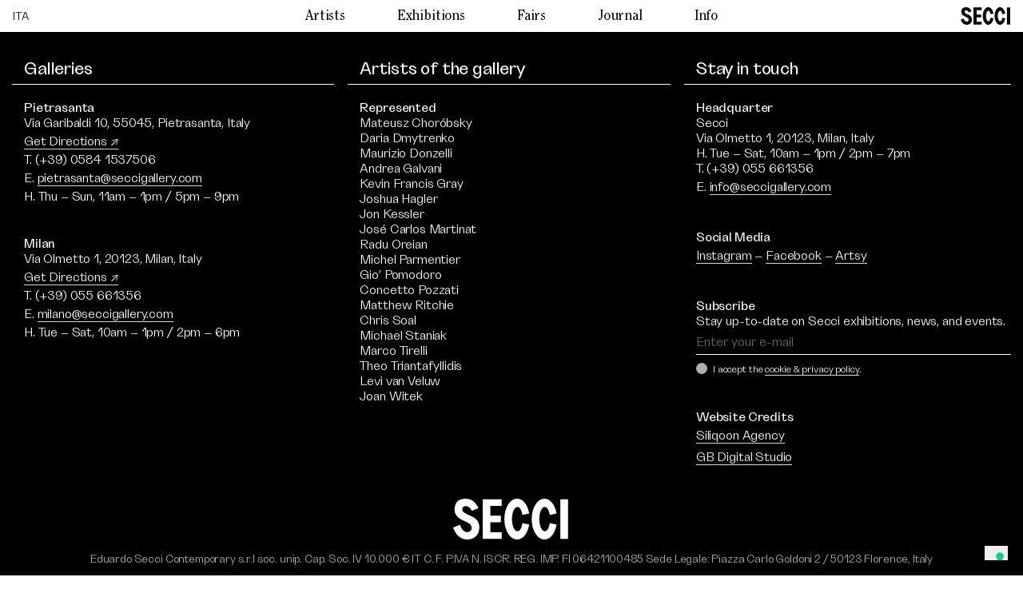

--- FILE ---
content_type: text/html; charset=UTF-8
request_url: https://www.seccigallery.com/tag/mbambo-wonder-bhule/
body_size: 49772
content:
<!doctype html>
<html lang="en-US">

<head>
	<!-- Chrome, Firefox OS and Opera -->
	<meta name="theme-color" content="#ffffff">
	<!-- Windows Phone -->
	<meta name="msapplication-navbutton-color" content="#ffffff">
	<!-- iOS Safari -->
	<meta name="apple-mobile-web-app-status-bar-style" content="#ffffff">
	<meta charset="UTF-8" />
	<meta name="viewport" content="width=device-width, initial-scale=1, maximum-scale=1" />

	<link rel="profile" href="https://gmpg.org/xfn/11" />
				<script type="text/javascript" class="_iub_cs_skip">
				var _iub = _iub || {};
				_iub.csConfiguration = _iub.csConfiguration || {};
				_iub.csConfiguration.siteId = "3944399";
				_iub.csConfiguration.cookiePolicyId = "11892206";
			</script>
			<script class="_iub_cs_skip" src="https://cs.iubenda.com/autoblocking/3944399.js"></script>
			<title>Mbambo Wonder Bhule &#8211; SECCI</title>
<meta name='robots' content='max-image-preview:large' />
<link rel="alternate" hreflang="en" href="https://www.seccigallery.com/tag/mbambo-wonder-bhule/" />
<link rel="alternate" hreflang="it" href="https://www.seccigallery.com/it/tag/mbambo-wonder-bhule-it/" />
<link rel="alternate" hreflang="x-default" href="https://www.seccigallery.com/tag/mbambo-wonder-bhule/" />

<!-- Google Tag Manager for WordPress by gtm4wp.com -->
<script data-cfasync="false" data-pagespeed-no-defer>
	var gtm4wp_datalayer_name = "dataLayer";
	var dataLayer = dataLayer || [];
</script>
<!-- End Google Tag Manager for WordPress by gtm4wp.com --><link rel='dns-prefetch' href='//cdn.iubenda.com' />
<link rel='dns-prefetch' href='//cdnjs.cloudflare.com' />
<link rel="alternate" type="application/rss+xml" title="SECCI &raquo; Mbambo Wonder Bhule Tag Feed" href="https://www.seccigallery.com/tag/mbambo-wonder-bhule/feed/" />
<style id='wp-img-auto-sizes-contain-inline-css' type='text/css'>
img:is([sizes=auto i],[sizes^="auto," i]){contain-intrinsic-size:3000px 1500px}
/*# sourceURL=wp-img-auto-sizes-contain-inline-css */
</style>
<link rel='stylesheet' id='wp-block-library-css' href='https://www.seccigallery.com/wp-includes/css/dist/block-library/style.min.css?ver=6.9' type='text/css' media='all' />
<style id='classic-theme-styles-inline-css' type='text/css'>
/*! This file is auto-generated */
.wp-block-button__link{color:#fff;background-color:#32373c;border-radius:9999px;box-shadow:none;text-decoration:none;padding:calc(.667em + 2px) calc(1.333em + 2px);font-size:1.125em}.wp-block-file__button{background:#32373c;color:#fff;text-decoration:none}
/*# sourceURL=/wp-includes/css/classic-themes.min.css */
</style>
<link rel='stylesheet' id='contact-form-7-css' href='https://www.seccigallery.com/wp-content/plugins/contact-form-7/includes/css/styles.css?ver=5.7.2' type='text/css' media='all' />
<link rel='stylesheet' id='wpml-legacy-horizontal-list-0-css' href='//www.seccigallery.com/wp-content/plugins/sitepress-multilingual-cms/templates/language-switchers/legacy-list-horizontal/style.min.css?ver=1' type='text/css' media='all' />
<link rel='stylesheet' id='components-css' href='https://www.seccigallery.com/wp-content/themes/gb-gallery/gb-core/assets/css/components.css?ver=6.9' type='text/css' media='all' />
<link rel='stylesheet' id='fa-css' href='https://www.seccigallery.com/wp-content/themes/gb-gallery/gb-core/assets/css/fa.css?ver=6.9' type='text/css' media='all' />
<link rel='stylesheet' id='preset-css' href='https://www.seccigallery.com/wp-content/themes/gb-gallery/gb-core/assets/css/preset.css?ver=6.9' type='text/css' media='all' />
<link rel='stylesheet' id='theme-style-css' href='https://www.seccigallery.com/wp-content/themes/gb-gallery/style.css?ver=1.0' type='text/css' media='all' />
<link rel='stylesheet' id='sections-styles-sections-css' href='https://www.seccigallery.com/wp-content/themes/gb-gallery/gb-core/assets/css/sections/sections.css?ver=6.9' type='text/css' media='all' />
<link rel='stylesheet' id='style-settings-css' href='https://www.seccigallery.com/wp-content/themes/gb-gallery/assets/css/settings.css?ver=6.9' type='text/css' media='all' />
<link rel='stylesheet' id='style-front-css' href='https://www.seccigallery.com/wp-content/themes/gb-gallery/assets/css/front.css?ver=6.9' type='text/css' media='all' />
<link rel='stylesheet' id='typography-css' href='https://www.seccigallery.com/wp-content/themes/gb-gallery/assets/css/typography.css?ver=6.9' type='text/css' media='all' />

<script  type="text/javascript" class=" _iub_cs_skip" type="text/javascript" id="iubenda-head-inline-scripts-0">
/* <![CDATA[ */

var _iub = _iub || [];
_iub.csConfiguration = {"siteId":3944399,"cookiePolicyId":11892206,"storage":{"useSiteId":true}};
_iub.csLangConfiguration = {"en":{"cookiePolicyId":11892206},"it":{"cookiePolicyId":79566627}};

//# sourceURL=iubenda-head-inline-scripts-0
/* ]]> */
</script>
<script  type="text/javascript" class=" _iub_cs_skip" type="text/javascript" src="//cdn.iubenda.com/cs/gpp/stub.js?ver=3.12.1" id="iubenda-head-scripts-1-js"></script>
<script  type="text/javascript" charset="UTF-8" async="" class=" _iub_cs_skip" type="text/javascript" src="//cdn.iubenda.com/cs/iubenda_cs.js?ver=3.12.1" id="iubenda-head-scripts-2-js"></script>
<script type="text/javascript" src="https://www.seccigallery.com/wp-includes/js/jquery/jquery.min.js?ver=3.7.1" id="jquery-core-js"></script>
<script type="text/javascript" src="https://www.seccigallery.com/wp-includes/js/jquery/jquery-migrate.min.js?ver=3.4.1" id="jquery-migrate-js"></script>
<script type="text/javascript" id="wpml-cookie-js-extra">
/* <![CDATA[ */
var wpml_cookies = {"wp-wpml_current_language":{"value":"en","expires":1,"path":"/"}};
var wpml_cookies = {"wp-wpml_current_language":{"value":"en","expires":1,"path":"/"}};
//# sourceURL=wpml-cookie-js-extra
/* ]]> */
</script>
<script type="text/javascript" src="https://www.seccigallery.com/wp-content/plugins/sitepress-multilingual-cms/res/js/cookies/language-cookie.js?ver=4.5.8" id="wpml-cookie-js"></script>
<script type="text/javascript" src="https://www.seccigallery.com/wp-content/themes/gb-gallery/assets/js/data.js?ver=6.9" id="data-js"></script>
<link rel="https://api.w.org/" href="https://www.seccigallery.com/wp-json/" /><link rel="alternate" title="JSON" type="application/json" href="https://www.seccigallery.com/wp-json/wp/v2/tags/71" /><link rel="EditURI" type="application/rsd+xml" title="RSD" href="https://www.seccigallery.com/xmlrpc.php?rsd" />
<meta name="generator" content="WordPress 6.9" />
<meta name="generator" content="WPML ver:4.5.8 stt:1,27;" />

<!-- Google Tag Manager for WordPress by gtm4wp.com -->
<!-- GTM Container placement set to automatic -->
<script data-cfasync="false" data-pagespeed-no-defer>
	var dataLayer_content = {"pagePostType":false,"pagePostType2":"tag-"};
	dataLayer.push( dataLayer_content );
</script>
<script data-cfasync="false">
(function(w,d,s,l,i){w[l]=w[l]||[];w[l].push({'gtm.start':
new Date().getTime(),event:'gtm.js'});var f=d.getElementsByTagName(s)[0],
j=d.createElement(s),dl=l!='dataLayer'?'&l='+l:'';j.async=true;j.src=
'//www.googletagmanager.com/gtm.js?id='+i+dl;f.parentNode.insertBefore(j,f);
})(window,document,'script','dataLayer','GTM-WC5KP5RK');
</script>
<!-- End Google Tag Manager -->
<!-- End Google Tag Manager for WordPress by gtm4wp.com --><link rel="icon" href="https://www.seccigallery.com/wp-content/uploads/2022/10/cropped-FaviconSecci-32x32.png" sizes="32x32" />
<link rel="icon" href="https://www.seccigallery.com/wp-content/uploads/2022/10/cropped-FaviconSecci-192x192.png" sizes="192x192" />
<link rel="apple-touch-icon" href="https://www.seccigallery.com/wp-content/uploads/2022/10/cropped-FaviconSecci-180x180.png" />
<meta name="msapplication-TileImage" content="https://www.seccigallery.com/wp-content/uploads/2022/10/cropped-FaviconSecci-270x270.png" />

</head>


<body class="start user-navigation-start loading-page js-loading-page lang-en br-chrome os-mac theme-sections theme-light">

	
    <style>
        /* Utility
    --------------------------------------------- */
        :root {
            --window: 100vh;
            --window-on-resize: 100vh;
        }


        /* Fonts
    --------------------------------------------- */
        @font-face {
            font-family: "ClearfaceITCPro-Bold";
            font-weight: 100 900;
            src: url('https://www.seccigallery.com/wp-content/themes/gb-gallery/assets/fonts/ClearfaceITCPro-Bold.woff2');
            font-display: swap;
        }

        @font-face {
            font-family: "ClearfaceITCPro-BoldItalic";
            font-weight: 100 900;
            src: url('https://www.seccigallery.com/wp-content/themes/gb-gallery/assets/fonts/ClearfaceITCPro-BoldItalic.woff2');
            font-display: swap;
        }

        @font-face {
            font-family: "ClearfaceITCPro-Italic";
            font-weight: 100 900;
            src: url('https://www.seccigallery.com/wp-content/themes/gb-gallery/assets/fonts/ClearfaceITCPro-Italic.woff2');
            font-display: swap;
        }

        @font-face {
            font-family: "ClearfaceITCPro-Regular";
            font-weight: 100 900;
            src: url('https://www.seccigallery.com/wp-content/themes/gb-gallery/assets/fonts/ClearfaceITCPro-Regular.woff2');
            font-display: swap;
        }

        @font-face {
            font-family: "Grotta-Medium";
            font-weight: 100 900;
            src: url('https://www.seccigallery.com/wp-content/themes/gb-gallery/assets/fonts/Grotta-Medium.woff2');
            font-display: swap;
        }

        @font-face {
            font-family: "Grotta-Regular";
            font-weight: 100 900;
            src: url('https://www.seccigallery.com/wp-content/themes/gb-gallery/assets/fonts/Grotta-Regular.woff2');
            font-display: swap;
        }

        @font-face {
            font-family: "inter-var";
            font-weight: 100 900;
            src: url('https://www.seccigallery.com/wp-content/themes/gb-gallery/assets/fonts/inter-var.woff2');
            font-display: swap;
        }

                /* Preset Icons
    --------------------------------------------- */
        .ic-alert-check {--asset-image:url(https://www.seccigallery.com/wp-content/themes/gb-gallery/gb-core/assets/icons/alert-check.svg); }
.ic-alert-x {--asset-image:url(https://www.seccigallery.com/wp-content/themes/gb-gallery/gb-core/assets/icons/alert-x.svg); }
.ic-apple {--asset-image:url(https://www.seccigallery.com/wp-content/themes/gb-gallery/gb-core/assets/icons/apple.svg); }
.ic-bag {--asset-image:url(https://www.seccigallery.com/wp-content/themes/gb-gallery/gb-core/assets/icons/bag.svg); }
.ic-basket {--asset-image:url(https://www.seccigallery.com/wp-content/themes/gb-gallery/gb-core/assets/icons/basket.svg); }
.ic-box {--asset-image:url(https://www.seccigallery.com/wp-content/themes/gb-gallery/gb-core/assets/icons/box.svg); }
.ic-cart {--asset-image:url(https://www.seccigallery.com/wp-content/themes/gb-gallery/gb-core/assets/icons/cart.svg); }
.ic-contact-arrow {--asset-image:url(https://www.seccigallery.com/wp-content/themes/gb-gallery/gb-core/assets/icons/contact-arrow.svg); }
.ic-cursor-auto {--asset-image:url(https://www.seccigallery.com/wp-content/themes/gb-gallery/gb-core/assets/icons/cursor-auto.svg); }
.ic-cursor-loading {--asset-image:url(https://www.seccigallery.com/wp-content/themes/gb-gallery/gb-core/assets/icons/cursor-loading.svg); }
.ic-cursor-move {--asset-image:url(https://www.seccigallery.com/wp-content/themes/gb-gallery/gb-core/assets/icons/cursor-move.svg); }
.ic-cursor-pointer {--asset-image:url(https://www.seccigallery.com/wp-content/themes/gb-gallery/gb-core/assets/icons/cursor-pointer.svg); }
.ic-email {--asset-image:url(https://www.seccigallery.com/wp-content/themes/gb-gallery/gb-core/assets/icons/email.svg); }
.ic-facebook {--asset-image:url(https://www.seccigallery.com/wp-content/themes/gb-gallery/gb-core/assets/icons/facebook.svg); }
.ic-gallery-next {--asset-image:url(https://www.seccigallery.com/wp-content/themes/gb-gallery/gb-core/assets/icons/gallery-next.svg); }
.ic-gallery-prev {--asset-image:url(https://www.seccigallery.com/wp-content/themes/gb-gallery/gb-core/assets/icons/gallery-prev.svg); }
.ic-google {--asset-image:url(https://www.seccigallery.com/wp-content/themes/gb-gallery/gb-core/assets/icons/google.svg); }
.ic-instagram {--asset-image:url(https://www.seccigallery.com/wp-content/themes/gb-gallery/gb-core/assets/icons/instagram.svg); }
.ic-loading {--asset-image:url(https://www.seccigallery.com/wp-content/themes/gb-gallery/gb-core/assets/icons/loading.svg); }
.ic-marker {--asset-image:url(https://www.seccigallery.com/wp-content/themes/gb-gallery/gb-core/assets/icons/marker.svg); }
.ic-outlook {--asset-image:url(https://www.seccigallery.com/wp-content/themes/gb-gallery/gb-core/assets/icons/outlook.svg); }
.ic-phone {--asset-image:url(https://www.seccigallery.com/wp-content/themes/gb-gallery/gb-core/assets/icons/phone.svg); }
.ic-promo {--asset-image:url(https://www.seccigallery.com/wp-content/themes/gb-gallery/gb-core/assets/icons/promo.svg); }
.ic-right-arrow {--asset-image:url(https://www.seccigallery.com/wp-content/themes/gb-gallery/gb-core/assets/icons/right-arrow.svg); }
.ic-solid-bag {--asset-image:url(https://www.seccigallery.com/wp-content/themes/gb-gallery/gb-core/assets/icons/solid-bag.svg); }
.ic-solid-basket {--asset-image:url(https://www.seccigallery.com/wp-content/themes/gb-gallery/gb-core/assets/icons/solid-basket.svg); }
.ic-solid-box {--asset-image:url(https://www.seccigallery.com/wp-content/themes/gb-gallery/gb-core/assets/icons/solid-box.svg); }
.ic-solid-cart {--asset-image:url(https://www.seccigallery.com/wp-content/themes/gb-gallery/gb-core/assets/icons/solid-cart.svg); }
.ic-solid-email {--asset-image:url(https://www.seccigallery.com/wp-content/themes/gb-gallery/gb-core/assets/icons/solid-email.svg); }
.ic-solid-facebook {--asset-image:url(https://www.seccigallery.com/wp-content/themes/gb-gallery/gb-core/assets/icons/solid-facebook.svg); }
.ic-solid-instagram {--asset-image:url(https://www.seccigallery.com/wp-content/themes/gb-gallery/gb-core/assets/icons/solid-instagram.svg); }
.ic-solid-phone {--asset-image:url(https://www.seccigallery.com/wp-content/themes/gb-gallery/gb-core/assets/icons/solid-phone.svg); }
.ic-solid-promo {--asset-image:url(https://www.seccigallery.com/wp-content/themes/gb-gallery/gb-core/assets/icons/solid-promo.svg); }
.ic-solid-right-arrow {--asset-image:url(https://www.seccigallery.com/wp-content/themes/gb-gallery/gb-core/assets/icons/solid-right-arrow.svg); }
.ic-solid-user {--asset-image:url(https://www.seccigallery.com/wp-content/themes/gb-gallery/gb-core/assets/icons/solid-user.svg); }
.ic-user {--asset-image:url(https://www.seccigallery.com/wp-content/themes/gb-gallery/gb-core/assets/icons/user.svg); }
.ic-yahoo {--asset-image:url(https://www.seccigallery.com/wp-content/themes/gb-gallery/gb-core/assets/icons/yahoo.svg); }
        /* Icons
    --------------------------------------------- */
        .ic-accordion-arrow-down {--asset-image:url(https://www.seccigallery.com/wp-content/themes/gb-gallery/assets/icons/accordion-arrow-down.svg); }
.ic-accordion-arrow-up {--asset-image:url(https://www.seccigallery.com/wp-content/themes/gb-gallery/assets/icons/accordion-arrow-up.svg); }
.ic-arrow-down {--asset-image:url(https://www.seccigallery.com/wp-content/themes/gb-gallery/assets/icons/arrow-down.svg); }
.ic-arrow-up {--asset-image:url(https://www.seccigallery.com/wp-content/themes/gb-gallery/assets/icons/arrow-up.svg); }
.ic-close {--asset-image:url(https://www.seccigallery.com/wp-content/themes/gb-gallery/assets/icons/close.svg); }
.ic-contact-arrow {--asset-image:url(https://www.seccigallery.com/wp-content/themes/gb-gallery/assets/icons/contact-arrow.svg); }
.ic-gallery-close-mobile {--asset-image:url(https://www.seccigallery.com/wp-content/themes/gb-gallery/assets/icons/gallery-close-mobile.svg); }
.ic-gallery-close {--asset-image:url(https://www.seccigallery.com/wp-content/themes/gb-gallery/assets/icons/gallery-close.svg); }
.ic-gallery-expand {--asset-image:url(https://www.seccigallery.com/wp-content/themes/gb-gallery/assets/icons/gallery-expand.svg); }
.ic-gallery-next-mobile {--asset-image:url(https://www.seccigallery.com/wp-content/themes/gb-gallery/assets/icons/gallery-next-mobile.svg); }
.ic-gallery-next {--asset-image:url(https://www.seccigallery.com/wp-content/themes/gb-gallery/assets/icons/gallery-next.svg); }
.ic-gallery-prev-mobile {--asset-image:url(https://www.seccigallery.com/wp-content/themes/gb-gallery/assets/icons/gallery-prev-mobile.svg); }
.ic-gallery-prev {--asset-image:url(https://www.seccigallery.com/wp-content/themes/gb-gallery/assets/icons/gallery-prev.svg); }
.ic-icon-contact-section {--asset-image:url(https://www.seccigallery.com/wp-content/themes/gb-gallery/assets/icons/icon-contact-section.svg); }
.ic-icon-contact {--asset-image:url(https://www.seccigallery.com/wp-content/themes/gb-gallery/assets/icons/icon-contact.svg); }
.ic-pause {--asset-image:url(https://www.seccigallery.com/wp-content/themes/gb-gallery/assets/icons/pause.svg); }
.ic-play {--asset-image:url(https://www.seccigallery.com/wp-content/themes/gb-gallery/assets/icons/play.svg); }
    </style>

    
        <style>
            /* Font Famly
                --------------------------------------------- */

                        /* Fonts
                --------------------------------------------- */
                        /* Assets
                --------------------------------------------- */
                        /* Other
                --------------------------------------------- */
                    </style>


	<div id="main-site" class="site archive">

		



<header class="section section-full section-menu spacing-lateral flex-space-between align-middle ft-menu">

            <div class="ft-menu-lang"">
            
<div class="wpml-ls-statics-shortcode_actions wpml-ls wpml-ls-legacy-list-horizontal">
	<ul><li class="wpml-ls-slot-shortcode_actions wpml-ls-item wpml-ls-item-it wpml-ls-first-item wpml-ls-last-item wpml-ls-item-legacy-list-horizontal">
				<a href="https://www.seccigallery.com/it/tag/mbambo-wonder-bhule-it/" class="wpml-ls-link">
                    <span class="wpml-ls-native" lang="it">ITA</span></a>
			</li></ul>
</div>
        </div>
        <div class=" menu">
            <div class="menu-menu-container"><ul id="menu-menu" class="menu header-menu "><li id="menu-item-5447" class="menu-item menu-item-type-post_type menu-item-object-page menu-item-5447"><a href="https://www.seccigallery.com/artists/" data-link="{&quot;type&quot;:&quot;page&quot;,&quot;cat&quot;:&quot;&quot;,&quot;view&quot;:&quot;&quot;}">Artists</a></li>
<li id="menu-item-378" class="menu-item menu-item-type-post_type menu-item-object-page menu-item-378"><a href="https://www.seccigallery.com/exhibitions/" data-link="{&quot;type&quot;:&quot;page&quot;,&quot;cat&quot;:&quot;&quot;,&quot;view&quot;:&quot;&quot;}">Exhibitions</a></li>
<li id="menu-item-5446" class="menu-item menu-item-type-post_type menu-item-object-page menu-item-5446"><a href="https://www.seccigallery.com/fairs/" data-link="{&quot;type&quot;:&quot;page&quot;,&quot;cat&quot;:&quot;&quot;,&quot;view&quot;:&quot;&quot;}">Fairs</a></li>
<li id="menu-item-5528" class="menu-item menu-item-type-post_type menu-item-object-page menu-item-5528"><a href="https://www.seccigallery.com/journal/" data-link="{&quot;type&quot;:&quot;page&quot;,&quot;cat&quot;:&quot;&quot;,&quot;view&quot;:&quot;&quot;}">Journal</a></li>
<li id="menu-item-5448" class="info-menu menu-item menu-item-type-post_type menu-item-object-page menu-item-5448"><a href="https://www.seccigallery.com/information/" data-link="{&quot;type&quot;:&quot;page&quot;,&quot;cat&quot;:&quot;&quot;,&quot;view&quot;:&quot;&quot;}">Info</a></li>
</ul></div>        </div>
    
    <div class="brand no-wrap">
        <a href="https://www.seccigallery.com" title="SECCI">
            <div class="logo-light">
                <figure class="fl-image " ><img width="1500" height="524" src="https://www.seccigallery.com/wp-content/uploads/2022/10/logo.svg" class=" lazyload-img lazyload" alt="Gb Gallery" decoding="async" fetchpriority="high" data-src="https://www.seccigallery.com/wp-content/uploads/2022/10/logo.svg" /></figure>            </div>
            <div class="logo-dark">
                <figure class="fl-image " ><img width="1500" height="524" src="https://www.seccigallery.com/wp-content/uploads/2022/10/logo-dark.svg" class=" lazyload-img lazyload" alt="Gb Gallery" decoding="async" data-src="https://www.seccigallery.com/wp-content/uploads/2022/10/logo-dark.svg" /></figure>            </div>
        </a>
    </div>

    
</header>



		<main id="content">
			<section id="inner-content">            

                                    </section>
            </main>
            



<footer class="section section-full section-footer section-flex spacing-lateral flex align-middle  ft-footer">

    <div class="section-footer-inner section-content">
        
                                        <div class="section-content-column-columns ">
                                                                                                            <div class="section-layout-inner section-layout-inner-footer-title">
                                            <div class="layout-title">Galleries</div>                                        </div>
                                                                                                                                                <div class="section-layout-inner section-layout-inner-opt_footer_galleries">
                                            <p><b>Pietrasanta<br />
</b>Via Garibaldi 10, 55045, Pietrasanta, Italy<br />
<a href="https://www.google.it/maps/place/Secci+Pietrasanta/@43.9568425,10.2229416,16z/data=!4m10!1m2!2m1!1ssecci+pietrasanta!3m6!1s0x12d50b3a01400fb1:0x4c8961bf80a72ebb!8m2!3d43.9568425!4d10.2319538!15sChFzZWNjaSBwaWV0cmFzYW50YZIBC2FydF9nYWxsZXJ54AEA!16s%2Fg%2F11tggl3btr" target="_blank" rel="noopener">Get Directions ↗</a><br />
T. (+39) 0584 1537506<br />
E. <a href="mailto:pietrasanta@seccigallery.com">pietrasanta@seccigallery.com</a><br />
H. Thu &#8211; Sun, 11am &#8211; 1pm / 5pm &#8211; 9pm</p>
<p><strong>Milan<br />
</strong>Via Olmetto 1, 20123, Milan, Italy<br />
<a href="https://www.google.com/maps/place/Eduardo+Secci/@45.4601299,9.1694634,15z/data=!3m1!4b1!4m5!3m4!1s0x4786c7107873ff69:0x946e5d6859a2660e!8m2!3d45.4601161!4d9.1863508" target="_blank" rel="noopener">Get Directions ↗</a><br />
T. (+39) 055 661356<br />
E. <a href="mailto:milano@seccigallery.com">milano@seccigallery.com</a><br />
H. Tue &#8211; Sat, 10am &#8211; 1pm / 2pm &#8211; 6pm</p>
                                        </div>
                                                                    
                            </div>
                                        <div class="section-content-column-columns ">
                                                                                                            <div class="section-layout-inner section-layout-inner-footer-title">
                                            <div class="layout-title">Artists of the gallery</div>                                        </div>
                                                                                                                                                <div class="section-layout-inner section-layout-inner-opt_footer_artists">
                                            <p><strong>Represented<br />
</strong><span style="font-weight: 400;">Mateusz Choróbsky<br />
</span><span style="font-weight: 400;">Daria Dmytrenko<br />
</span><span style="font-weight: 400;">Maurizio Donzelli<br />
</span><span style="font-weight: 400;">Andrea Galvani<br />
</span><span style="font-weight: 400;">Kevin Francis Gray<br />
</span><span style="font-weight: 400;">Joshua Hagler<br />
</span><span style="font-weight: 400;">Jon Kessler<br />
</span><span style="font-weight: 400;">José Carlos Martinat<br />
</span><span style="font-weight: 400;">Radu Oreian<br />
</span><span style="font-weight: 400;">Michel Parmentier<br />
</span><span style="font-weight: 400;">Gio’ Pomodoro<br />
</span><span style="font-weight: 400;">Concetto Pozzati<br />
</span><span style="font-weight: 400;">Matthew Ritchie<br />
</span><span style="font-weight: 400;">Chris Soal<br />
</span><span style="font-weight: 400;">Michael Staniak<br />
</span><span style="font-weight: 400;">Marco Tirelli<br />
</span><span style="font-weight: 400;">Theo Triantafyllidis<br />
</span><span style="font-weight: 400;">Levi van Veluw<br />
</span><span style="font-weight: 400;">Joan Witek</span></p>
                                        </div>
                                                                    
                            </div>
                                        <div class="section-content-column-columns ">
                                                                                                            <div class="section-layout-inner section-layout-inner-footer-title">
                                            <div class="layout-title">Stay in touch</div>                                        </div>
                                                                                                                                                <div class="section-layout-inner section-layout-inner-opt_footer_contact">
                                            <p><strong>Headquarter</strong><br />
Secci<br />
Via Olmetto 1, 20123, Milan, Italy<br />
H. Tue &#8211; Sat, 10am &#8211; 1pm / 2pm &#8211; 7pm<br />
T. (+39) 055 661356<br />
E. <a href="mailto:info@seccigallery.com">info@seccigallery.com</a></p>
                                        </div>
                                                                                                                                                <div class="section-layout-inner section-layout-inner-opt_footer_social">
                                            <p><strong>Social Media</strong><br />
<a href="https://www.instagram.com/secci_gallery/" target="_blank" rel="noopener">Instagram</a> &#8211; <a href="https://www.facebook.com/eduardoseccicontemporary/" target="_blank" rel="noopener">Facebook</a> &#8211; <a href="https://www.artsy.net/partner/eduardo-secci-contemporary" target="_blank" rel="noopener">Artsy</a></p>
                                        </div>
                                                                                                                                                <div class="section-layout-inner section-layout-inner-subsection">
                                            <div class="subsection-title">Subscribe</div><p>Stay up-to-date on Secci exhibitions, news, and events.</p><span class="contact-style-wrapper" style="--contact-button-image:url('https://www.seccigallery.com/wp-content/themes/gb-gallery/assets/icons/contact-arrow.svg')"><div class="wpcf7 no-js" id="wpcf7-f182-o1" lang="en-US" dir="ltr">
<div class="screen-reader-response"><p role="status" aria-live="polite" aria-atomic="true"></p> <ul></ul></div>
<form action="/tag/mbambo-wonder-bhule/#wpcf7-f182-o1" method="post" class="wpcf7-form init contact-email submit-icon" aria-label="Contact form" novalidate="novalidate" data-status="init">
<div style="display: none;">
<input type="hidden" name="_wpcf7" value="182" />
<input type="hidden" name="_wpcf7_version" value="5.7.2" />
<input type="hidden" name="_wpcf7_locale" value="en_US" />
<input type="hidden" name="_wpcf7_unit_tag" value="wpcf7-f182-o1" />
<input type="hidden" name="_wpcf7_container_post" value="0" />
<input type="hidden" name="_wpcf7_posted_data_hash" value="" />
</div>
<p><span id="wpcf7-697511ba75918-wrapper" class="wpcf7-form-control-wrap honeypot-829-wrap" style="display:none !important; visibility:hidden !important;"><label for="email" class="hp-message">Please leave this field empty.</label><input id="email"  placeholder="your email"  class="wpcf7-form-control wpcf7-text" type="text" name="honeypot-829" value="" size="40" tabindex="-1" autocomplete="new-password" /></span><br />
<span class="wpcf7-form-control-wrap" data-name="email"><input size="40" class="wpcf7-form-control wpcf7-text wpcf7-email wpcf7-validates-as-required wpcf7-validates-as-email" aria-required="true" aria-invalid="false" placeholder="Enter your e-mail" value="" type="email" name="email" /></span><br />
<span class="fl_acceptance"> <span class="wpcf7-form-control-wrap" data-name="acceptance"><span class="wpcf7-form-control wpcf7-acceptance"><span class="wpcf7-list-item"><label><input type="checkbox" name="acceptance" value="1" aria-invalid="false" /><span class="wpcf7-list-item-label">I accept the <a href="/privacy-policy" target="_blank">cookie & privacy policy</a>.</span></label></span></span></span></span><br />
<input class="wpcf7-form-control has-spinner wpcf7-submit" type="submit" value="→" />
</p><div class="wpcf7-response-output" aria-hidden="true"></div></form></div></span>                                        </div>
                                                                                                                                                <div class="section-layout-inner section-layout-inner-credits">
                                            <strong class="block">Website Credits</strong><a href="https://siliqoon.agency"  target="_blank">Siliqoon Agency</a><br/><a href="https://www.guidobettinsoli.com/"  target="_blank">GB Digital Studio</a>                                        </div>
                                                                    
                            </div>
            
             
    </div>

    
                                        <div class="section-footer-bottom ">
                                                                                                            <div class="section-layout-inner section-layout-inner-footer-logo">
                                            <figure class="fl-image " ><img width="1500" height="524" src="https://www.seccigallery.com/wp-content/uploads/2022/10/logo.svg" class=" lazyload-img lazyload" alt="Gb Gallery" decoding="async" data-src="https://www.seccigallery.com/wp-content/uploads/2022/10/logo.svg" /></figure>                                        </div>
                                                                                                                                                <div class="section-layout-inner section-layout-inner-opt_company">
                                            Eduardo Secci Contemporary s.r.l soc. unip. Cap. Soc. IV 10.000 € IT C. F. P.IVA N. ISCR. REG. IMP. FI 06421100485 Sede Legale: Piazza Carlo Goldoni 2 / 50123 Florence, Italy                                        </div>
                                                                    
                            </div>
            
            </footer>            

<script>
/*-----------------------------------------------------*/
// Start Scripts Hook
/*-----------------------------------------------------*/

  var destination_link;



function on_load() {

    /*======================================================================*/
    // LOAD SCRIPT FUNCTIONS
    /*======================================================================*/

    if(typeof js_zoom === "function")js_zoom();
    //Init Scripts
    if (typeof component === "function") component();

    /*-----------------------------------------------------*/
    // Load Scripts Hook
    /*-----------------------------------------------------*/

    
  //dinamycally update main site class

  if(main_site=document.getElementById('main-site')){

    let extra_class;

    if(!(extra_class=main_site.getAttribute("extra-class")))extra_class='';
    main_site.setAttribute("class",'site archive ' + extra_class);

  }

  
	jQuery(document).ready(function ($) {

	function updateScreenClass(){

	function screenClass(index, className) {
	let matchedClasses = className.match(/\S*-screen\b/g)
	return (matchedClasses || []).join(' ')
	}

	windowWidth = (window.innerWidth || document.documentElement.clientWidth);
	windowHeight = (window.innerHeight || document.documentElement.clientHeight);

	if(windowWidth > 1100) $('body').removeClass(screenClass).addClass('desktop-screen');
	if(windowWidth > 900 && windowWidth <= 1100) $('body').removeClass(screenClass).addClass('responsive-screen tablet-screen tablet-large-screen'); if(windowWidth> 600 && windowWidth <= 900) $('body').removeClass(screenClass).addClass('responsive-screen tablet-screen tablet-small-screen'); if(windowWidth> 380 && windowWidth <= 600) $('body').removeClass(screenClass).addClass('responsive-screen mobile-screen mobile-large-screen'); if(windowWidth < 380) $('body').removeClass(screenClass).addClass('responsive-screen mobile-screen mobile-small-screen'); if(windowHeight>windowWidth) $('body').removeClass('horizontal-screen').addClass('vertical-screen');
				else $('body').removeClass('vertical-screen').addClass('horizontal-screen');
				}

				updateScreenClass()

				$(window).resize(function(){ updateScreenClass()})

				});

							function iPhoneVersion() {

				var iHeight=window.screen.height; var iWidth=window.screen.width;

				if (iWidth===414 && iHeight===896) {
				return "Xmax-Xr" ;
				} else if (iWidth===375 && iHeight===812) {
				return "X-Xs" ;
				} else if (iWidth===320 && iHeight===480) {
				return "4" ;
				} else if (iWidth===375 && iHeight===667) {
				return "6" ;
				} else if (iWidth===414 && iHeight===736) {
				return "6-plus" ;
				} else if (iWidth===320 && iHeight===568) {
				return "5" ;
				} else if (iHeight <=480) { return "2-3" ; } return 'none' ; } function isIphone() { return !!navigator.userAgent.match(/iPhone/i); } if ( isIphone() ){ document.body.classList.add('dv-iphone-'+iPhoneVersion()); }  function iOSversion() { if (/iP(hone|od|ad)/.test(navigator.platform)) { var v=(navigator.appVersion).match(/OS (\d+)_(\d+)_?(\d+)?/); return parseInt(v[1], 10); } } if (navigator.userAgent.includes('Safari/')) { document.body.classList.add('ios-'+iOSversion()); }     //destination link
		jQuery(document).ready(function ($) {

			$('a').click(function(e) {
				destination_link=this;
			})

		});	



}

/*-----------------------------------------------------*/
// ON START NAVIGATION
/*-----------------------------------------------------*/


function on_start() {

    /*-----------------------------------------------------*/
    // Load Page Transition
    /*-----------------------------------------------------*/

    
    /*-----------------------------------------------------*/
    // Scripts Hook on Start Navigation
    /*-----------------------------------------------------*/

        //start class
    let start=1000;

    start=2000;
    setTimeout(() => {
      document.getElementsByTagName("body")[0].classList.remove('start');
    }, start);
   let isSmallSize=window.innerWidth < 900 ; if(isSmallSize){ var url=window.location.href; if (url.indexOf('?')> -1) url += '&mobile';
					else url += '?mobile';

					window.location.href = url;

					}

				    jQuery(document).ready(function ($) {
      let data_link={"type":"design","cat":"","view":""};
      $(document).trigger( "smoothPageStart",[data_link]);
    })
  
  
    on_load()

}

/*-----------------------------------------------------*/
// BEFORE PAGE TRANSITION
/*-----------------------------------------------------*/

function on_leave() {

    /*-----------------------------------------------------*/
    // Scripts Hook on page leaving
    /*-----------------------------------------------------*/

    	jQuery(document).ready(function ($) {

    let body= document.body;
    let data_link;

    if (typeof destination_link !== "undefined") {
      if( data_link=destination_link.getAttribute("data-link")){
        
        data_link=JSON.parse(data_link);
        body.classList.add('open-'+data_link['type']);

        $(document).trigger( "smoothPageLeaving",[data_link]);

      } else if (
        !(destination_link.getAttribute("target")) || 
        (destination_link.getAttribute("target")!='_blank')) {
          
        $('body').removeClass('user-navigation-start').addClass('user-navigation-started');
        $(document).trigger( "smoothPageLeaving");

      }
    }

	});	



}
</script>

        </div>
        
    <script>

        var cookie_popup_content, cookie_popup;

        cookie_popup='#cookie-notice #cn-notice-text';
        cookie_popup_content ='<div>';
        cookie_popup_content +='<div class="text column">';
        cookie_popup_content +='<h4 class="ft-title-privacy-popup"></h4>';
        cookie_popup_content +='<div class="column"><div class="ft-sub-privacy-popup"></div></div>';
        cookie_popup_content +='</div>';
        cookie_popup_content +='</div>';
        cookie_popup_link='#cn-accept-cookie';
        cookie_popup_link_text='';    

        jQuery(document).ready(function ($) { 

            if($(cookie_popup).length) $(cookie_popup).html(cookie_popup_content);
            if($(cookie_popup_link).length) $(cookie_popup_link).text(cookie_popup_link_text);

        })

    </script>

        <script type="speculationrules">
{"prefetch":[{"source":"document","where":{"and":[{"href_matches":"/*"},{"not":{"href_matches":["/wp-*.php","/wp-admin/*","/wp-content/uploads/*","/wp-content/*","/wp-content/plugins/*","/wp-content/themes/gb-gallery/*","/*\\?(.+)"]}},{"not":{"selector_matches":"a[rel~=\"nofollow\"]"}},{"not":{"selector_matches":".no-prefetch, .no-prefetch a"}}]},"eagerness":"conservative"}]}
</script>
<style id='global-styles-inline-css' type='text/css'>
:root{--wp--preset--aspect-ratio--square: 1;--wp--preset--aspect-ratio--4-3: 4/3;--wp--preset--aspect-ratio--3-4: 3/4;--wp--preset--aspect-ratio--3-2: 3/2;--wp--preset--aspect-ratio--2-3: 2/3;--wp--preset--aspect-ratio--16-9: 16/9;--wp--preset--aspect-ratio--9-16: 9/16;--wp--preset--color--black: #000000;--wp--preset--color--cyan-bluish-gray: #abb8c3;--wp--preset--color--white: #ffffff;--wp--preset--color--pale-pink: #f78da7;--wp--preset--color--vivid-red: #cf2e2e;--wp--preset--color--luminous-vivid-orange: #ff6900;--wp--preset--color--luminous-vivid-amber: #fcb900;--wp--preset--color--light-green-cyan: #7bdcb5;--wp--preset--color--vivid-green-cyan: #00d084;--wp--preset--color--pale-cyan-blue: #8ed1fc;--wp--preset--color--vivid-cyan-blue: #0693e3;--wp--preset--color--vivid-purple: #9b51e0;--wp--preset--gradient--vivid-cyan-blue-to-vivid-purple: linear-gradient(135deg,rgb(6,147,227) 0%,rgb(155,81,224) 100%);--wp--preset--gradient--light-green-cyan-to-vivid-green-cyan: linear-gradient(135deg,rgb(122,220,180) 0%,rgb(0,208,130) 100%);--wp--preset--gradient--luminous-vivid-amber-to-luminous-vivid-orange: linear-gradient(135deg,rgb(252,185,0) 0%,rgb(255,105,0) 100%);--wp--preset--gradient--luminous-vivid-orange-to-vivid-red: linear-gradient(135deg,rgb(255,105,0) 0%,rgb(207,46,46) 100%);--wp--preset--gradient--very-light-gray-to-cyan-bluish-gray: linear-gradient(135deg,rgb(238,238,238) 0%,rgb(169,184,195) 100%);--wp--preset--gradient--cool-to-warm-spectrum: linear-gradient(135deg,rgb(74,234,220) 0%,rgb(151,120,209) 20%,rgb(207,42,186) 40%,rgb(238,44,130) 60%,rgb(251,105,98) 80%,rgb(254,248,76) 100%);--wp--preset--gradient--blush-light-purple: linear-gradient(135deg,rgb(255,206,236) 0%,rgb(152,150,240) 100%);--wp--preset--gradient--blush-bordeaux: linear-gradient(135deg,rgb(254,205,165) 0%,rgb(254,45,45) 50%,rgb(107,0,62) 100%);--wp--preset--gradient--luminous-dusk: linear-gradient(135deg,rgb(255,203,112) 0%,rgb(199,81,192) 50%,rgb(65,88,208) 100%);--wp--preset--gradient--pale-ocean: linear-gradient(135deg,rgb(255,245,203) 0%,rgb(182,227,212) 50%,rgb(51,167,181) 100%);--wp--preset--gradient--electric-grass: linear-gradient(135deg,rgb(202,248,128) 0%,rgb(113,206,126) 100%);--wp--preset--gradient--midnight: linear-gradient(135deg,rgb(2,3,129) 0%,rgb(40,116,252) 100%);--wp--preset--font-size--small: 13px;--wp--preset--font-size--medium: 20px;--wp--preset--font-size--large: 36px;--wp--preset--font-size--x-large: 42px;--wp--preset--spacing--20: 0.44rem;--wp--preset--spacing--30: 0.67rem;--wp--preset--spacing--40: 1rem;--wp--preset--spacing--50: 1.5rem;--wp--preset--spacing--60: 2.25rem;--wp--preset--spacing--70: 3.38rem;--wp--preset--spacing--80: 5.06rem;--wp--preset--shadow--natural: 6px 6px 9px rgba(0, 0, 0, 0.2);--wp--preset--shadow--deep: 12px 12px 50px rgba(0, 0, 0, 0.4);--wp--preset--shadow--sharp: 6px 6px 0px rgba(0, 0, 0, 0.2);--wp--preset--shadow--outlined: 6px 6px 0px -3px rgb(255, 255, 255), 6px 6px rgb(0, 0, 0);--wp--preset--shadow--crisp: 6px 6px 0px rgb(0, 0, 0);}:where(.is-layout-flex){gap: 0.5em;}:where(.is-layout-grid){gap: 0.5em;}body .is-layout-flex{display: flex;}.is-layout-flex{flex-wrap: wrap;align-items: center;}.is-layout-flex > :is(*, div){margin: 0;}body .is-layout-grid{display: grid;}.is-layout-grid > :is(*, div){margin: 0;}:where(.wp-block-columns.is-layout-flex){gap: 2em;}:where(.wp-block-columns.is-layout-grid){gap: 2em;}:where(.wp-block-post-template.is-layout-flex){gap: 1.25em;}:where(.wp-block-post-template.is-layout-grid){gap: 1.25em;}.has-black-color{color: var(--wp--preset--color--black) !important;}.has-cyan-bluish-gray-color{color: var(--wp--preset--color--cyan-bluish-gray) !important;}.has-white-color{color: var(--wp--preset--color--white) !important;}.has-pale-pink-color{color: var(--wp--preset--color--pale-pink) !important;}.has-vivid-red-color{color: var(--wp--preset--color--vivid-red) !important;}.has-luminous-vivid-orange-color{color: var(--wp--preset--color--luminous-vivid-orange) !important;}.has-luminous-vivid-amber-color{color: var(--wp--preset--color--luminous-vivid-amber) !important;}.has-light-green-cyan-color{color: var(--wp--preset--color--light-green-cyan) !important;}.has-vivid-green-cyan-color{color: var(--wp--preset--color--vivid-green-cyan) !important;}.has-pale-cyan-blue-color{color: var(--wp--preset--color--pale-cyan-blue) !important;}.has-vivid-cyan-blue-color{color: var(--wp--preset--color--vivid-cyan-blue) !important;}.has-vivid-purple-color{color: var(--wp--preset--color--vivid-purple) !important;}.has-black-background-color{background-color: var(--wp--preset--color--black) !important;}.has-cyan-bluish-gray-background-color{background-color: var(--wp--preset--color--cyan-bluish-gray) !important;}.has-white-background-color{background-color: var(--wp--preset--color--white) !important;}.has-pale-pink-background-color{background-color: var(--wp--preset--color--pale-pink) !important;}.has-vivid-red-background-color{background-color: var(--wp--preset--color--vivid-red) !important;}.has-luminous-vivid-orange-background-color{background-color: var(--wp--preset--color--luminous-vivid-orange) !important;}.has-luminous-vivid-amber-background-color{background-color: var(--wp--preset--color--luminous-vivid-amber) !important;}.has-light-green-cyan-background-color{background-color: var(--wp--preset--color--light-green-cyan) !important;}.has-vivid-green-cyan-background-color{background-color: var(--wp--preset--color--vivid-green-cyan) !important;}.has-pale-cyan-blue-background-color{background-color: var(--wp--preset--color--pale-cyan-blue) !important;}.has-vivid-cyan-blue-background-color{background-color: var(--wp--preset--color--vivid-cyan-blue) !important;}.has-vivid-purple-background-color{background-color: var(--wp--preset--color--vivid-purple) !important;}.has-black-border-color{border-color: var(--wp--preset--color--black) !important;}.has-cyan-bluish-gray-border-color{border-color: var(--wp--preset--color--cyan-bluish-gray) !important;}.has-white-border-color{border-color: var(--wp--preset--color--white) !important;}.has-pale-pink-border-color{border-color: var(--wp--preset--color--pale-pink) !important;}.has-vivid-red-border-color{border-color: var(--wp--preset--color--vivid-red) !important;}.has-luminous-vivid-orange-border-color{border-color: var(--wp--preset--color--luminous-vivid-orange) !important;}.has-luminous-vivid-amber-border-color{border-color: var(--wp--preset--color--luminous-vivid-amber) !important;}.has-light-green-cyan-border-color{border-color: var(--wp--preset--color--light-green-cyan) !important;}.has-vivid-green-cyan-border-color{border-color: var(--wp--preset--color--vivid-green-cyan) !important;}.has-pale-cyan-blue-border-color{border-color: var(--wp--preset--color--pale-cyan-blue) !important;}.has-vivid-cyan-blue-border-color{border-color: var(--wp--preset--color--vivid-cyan-blue) !important;}.has-vivid-purple-border-color{border-color: var(--wp--preset--color--vivid-purple) !important;}.has-vivid-cyan-blue-to-vivid-purple-gradient-background{background: var(--wp--preset--gradient--vivid-cyan-blue-to-vivid-purple) !important;}.has-light-green-cyan-to-vivid-green-cyan-gradient-background{background: var(--wp--preset--gradient--light-green-cyan-to-vivid-green-cyan) !important;}.has-luminous-vivid-amber-to-luminous-vivid-orange-gradient-background{background: var(--wp--preset--gradient--luminous-vivid-amber-to-luminous-vivid-orange) !important;}.has-luminous-vivid-orange-to-vivid-red-gradient-background{background: var(--wp--preset--gradient--luminous-vivid-orange-to-vivid-red) !important;}.has-very-light-gray-to-cyan-bluish-gray-gradient-background{background: var(--wp--preset--gradient--very-light-gray-to-cyan-bluish-gray) !important;}.has-cool-to-warm-spectrum-gradient-background{background: var(--wp--preset--gradient--cool-to-warm-spectrum) !important;}.has-blush-light-purple-gradient-background{background: var(--wp--preset--gradient--blush-light-purple) !important;}.has-blush-bordeaux-gradient-background{background: var(--wp--preset--gradient--blush-bordeaux) !important;}.has-luminous-dusk-gradient-background{background: var(--wp--preset--gradient--luminous-dusk) !important;}.has-pale-ocean-gradient-background{background: var(--wp--preset--gradient--pale-ocean) !important;}.has-electric-grass-gradient-background{background: var(--wp--preset--gradient--electric-grass) !important;}.has-midnight-gradient-background{background: var(--wp--preset--gradient--midnight) !important;}.has-small-font-size{font-size: var(--wp--preset--font-size--small) !important;}.has-medium-font-size{font-size: var(--wp--preset--font-size--medium) !important;}.has-large-font-size{font-size: var(--wp--preset--font-size--large) !important;}.has-x-large-font-size{font-size: var(--wp--preset--font-size--x-large) !important;}
/*# sourceURL=global-styles-inline-css */
</style>
<script type="text/javascript" src="https://www.seccigallery.com/wp-content/plugins/contact-form-7/includes/swv/js/index.js?ver=5.7.2" id="swv-js"></script>
<script type="text/javascript" id="contact-form-7-js-extra">
/* <![CDATA[ */
var wpcf7 = {"api":{"root":"https://www.seccigallery.com/wp-json/","namespace":"contact-form-7/v1"}};
//# sourceURL=contact-form-7-js-extra
/* ]]> */
</script>
<script type="text/javascript" src="https://www.seccigallery.com/wp-content/plugins/contact-form-7/includes/js/index.js?ver=5.7.2" id="contact-form-7-js"></script>
<script type="text/javascript" src="https://www.seccigallery.com/wp-content/themes/gb-gallery/gb-core/assets/js/component.js" id="component-js"></script>
<script type="text/javascript" src="https://www.seccigallery.com/wp-content/themes/gb-gallery/gb-core/assets/js/lazysizes.min.js" id="lazysizes-js"></script>
<script type="text/javascript" src="https://www.seccigallery.com/wp-content/themes/gb-gallery/gb-core/assets/js/media.js" id="media-js"></script>
<script type="text/javascript" src="https://www.seccigallery.com/wp-content/themes/gb-gallery/gb-core/assets/js/trigger-data.js" id="trigger-data-js"></script>
<script type="text/javascript" src="https://www.seccigallery.com/wp-content/themes/gb-gallery/gb-core/assets/js/trigger.js" id="trigger-js"></script>
<script type="text/javascript" src="https://www.seccigallery.com/wp-content/themes/gb-gallery/gb-core/assets/js/utility.js" id="utility-js"></script>
<script type="text/javascript" src="https://www.seccigallery.com/wp-content/themes/gb-gallery/gb-core/assets/js/include/zoom.js" id="zoom-js"></script>
<script type="text/javascript" id="ajax_search-js-extra">
/* <![CDATA[ */
var ajax_url = ["https://www.seccigallery.com/wp-admin/admin-ajax.php"];
//# sourceURL=ajax_search-js-extra
/* ]]> */
</script>
<script type="text/javascript" src="https://www.seccigallery.com/wp-content/themes/gb-gallery/gb-core/assets/js/include/search.js?ver=1.0" id="ajax_search-js"></script>
<script type="text/javascript" src="https://cdnjs.cloudflare.com/ajax/libs/gsap/3.6.0/gsap.min.js" id="cdn-init-0-js"></script>
<script type="text/javascript" src="https://cdnjs.cloudflare.com/ajax/libs/gsap/3.6.0/ScrollToPlugin.min.js" id="cdn-init-1-js"></script>
<script type="text/javascript" src="https://www.seccigallery.com/wp-content/themes/gb-gallery/assets/js/main.js" id="main-js"></script>
<script type="text/javascript" src="https://www.seccigallery.com/wp-content/themes/gb-gallery/assets/js/desktop.js" id="desktop-js"></script>
<script type="text/javascript" src="https://www.seccigallery.com/wp-content/themes/gb-gallery/gb-core/assets/js/sections/sections.js" id="sections-js"></script>

        <script> on_start() </script>

    </body>
</html>

--- FILE ---
content_type: text/css
request_url: https://www.seccigallery.com/wp-content/themes/gb-gallery/gb-core/assets/css/preset.css?ver=6.9
body_size: 20413
content:
/* Float Clearing
--------------------------------------------- */
.archive-pagination:before,.clearfix:before,.entry:before,.entry-pagination:before,.post-navigation:before,.footer-widgets:before,.nav-primary:before,.nav-secondary:before,.site-container:before,.site-footer:before,.site-header:before,.site-inner:before,.wrap:before{content:" ";display:table;}
.archive-pagination:after,.clearfix:after,.entry:after,.entry-pagination:after,.post-navigation:after,.footer-widgets:after,.nav-primary:after,.nav-secondary:after,.site-container:after,.site-footer:after,.site-header:after,.site-inner:after,.wrap:after{clear:both;content:" ";display:table;}

/* WP preset
--------------------------------------------- */
img.aligncenter {text-align:center; margin:0 auto; }
img.alignright {text-align:right;}


/* General
--------------------------------------------- */

html {box-sizing:border-box;}
html * { box-sizing: inherit; }
* { margin:0; padding:0;}

body {
  min-height: 100vh;
  /* mobile viewport bug fix */
  min-height: -webkit-fill-available;
}

html { height: -webkit-fill-available; }

/* Remove scrollbar */

*::-webkit-scrollbar { display:none }
* { scrollbar-width: none; }


.disabled {pointer-events:none}
.pointer {cursor:pointer}

input,
textarea,
button,
select,
a {
  -webkit-tap-highlight-color: rgba(0,0,0,0);
}

/* Support
--------------------------------------------- */

.support-transform-transition {
backface-visibility: hidden; 
transform: translateZ(0);
-webkit-backface-visibility: hidden; 
-webkit-transform: translateZ(0);
}

/* Typography
--------------------------------------------- */
  @font-face {
    font-family: "inter";
    font-weight: 100 900; 
    src: url('../fonts/inter-var.woff2') format('woff2');
    font-display: swap;
  } 

  body { -webkit-text-size-adjust: 100%; --font-family:"inter"; }

  *,#main-site * {color: var(--color-text, inherit); font-size:var(--font-size,18px);font-family:var(--font-family,sans-serif); font-weight:var(--font-weight,500); line-height: var(--line-height,auto); -webkit-font-smoothing: antialiased;  }

  a {cursor:pointer;}
  a, a:hover, a:focus { text-decoration: none; }
  p a, p a:hover, p a:focus {text-decoration:underline}
  .no-wrap { white-space:nowrap; }
  .reverse { direction:rtl}

  strong, .ft-strong{ --font-weight: 700;  }
  .oblique {transform: skewX(-7deg);display: inline-block;}


  .upper { text-transform:uppercase; }
  .capital { text-transform:capitalize;}
  .lower { text-transform:lowercase;}

  .underline, .underline-links a {position:relative;background: linear-gradient(var(--underline-color,var(--color-text)),var(--underline-color,var(--color-text))) no-repeat bottom var(--underline-proximity,0) left;background-size: 100% var(--underline-size,1px); text-decoration: none!important;}


  ol, ul { list-style: none; margin:0; padding:0; }
  ol li, ul li {display:inline-block; }

  .list {--dot-size:.3em;--dot-spacing:-1em;--dot-color:black;--indent-spacing:1.8em;}
  .list ul{display: block;list-style:none; padding:10px; padding-left:var(--indent-spacing,1.2em); }
  .list ul li {text-align: -webkit-match-parent;position:relative;display: block;}
  .list ul li:before {content: "";position:absolute;margin-left:var(--dot-spacing, -1.1em);min-height:2px;min-width:2px;display: block;height: var(--dot-size, .3em);background-color: var(--color-text, black);width:var(--dot-size, .3em);border-radius: 50%;top: calc(var(--line-height, 1.1em)/2);transform: translateY(-50%);}

/* Effects
--------------------------------------------- */
  .white {--color-text:white; }
  .black {--color-text:black;}
  .grayscale {filter:grayscale(1)}
  .exclusion {mix-blend-mode: exclusion; --color-text:white}
  .hide { opacity:0; pointer-events:none; }
  .flip {transform:rotate(180deg);}

/* Icons
--------------------------------------------- */

  .ic-close,.ic-full,.ic-menu { display: inline-block; cursor:pointer }
  .ic-close:before,.ic-close:after,
  .ic-full:before,.ic-full:after,
  .ic-menu:before,.ic-menu:after {
    transition:transform var(--icon-duration, .5s); 
    transition-delay: var(--icon-delay,0);
    transition-timing-function: var(--icon-function, ease); 
  }

  /*close*/
  .ic-close {cursor:pointer;background:none;margin:var(--icon-margin, 0px );width: calc(var(--icon-width, 17px) + 3px);height: calc(var(--icon-height,var(--icon-width, 17px)) + 3px);}
  .ic-close:before, .ic-close:after {content:"";background:var(--color-text,black);position: absolute;width:0;border-radius:var(--icon-radius, 0px);height:100%;width:var(--icon-weight,1px);left: calc(50% - var(--icon-weight,1px));top: 0;}
  .ic-close:before, .ic-close:after { transform-origin:50% 50%; transform:rotate(-45deg)}
  .ic-close:after {transform:rotate(45deg)}


  /*full*/
  .ic-full:before,.ic-full:after{content:"";width: 50%;height: 50%;display: block;position:absolute;transform-origin: 50% 50%;text-align: center;padding: 0 1%;}
  .ic-full:before,.ic-full:after {
      background:var(--color-text, black); 
      mask: url(https://cdn0.iconfinder.com/data/icons/feather/96/591275-arrow-up-64.png) no-repeat center center;
      -webkit-mask: url(https://cdn0.iconfinder.com/data/icons/feather/96/591275-arrow-up-64.png) no-repeat center center;
      mask-size: contain;
      -webkit-mask-size: contain;
  }
  .ic-full:before { transform: rotate(-45deg); top: 0; left:0; }
  .ic-full:after { transform: rotate(135deg); bottom: 0; right:0; }

  .open .ic-full:before {transform: rotate(135deg)}
  .open .ic-full:after {transform: rotate(-45deg)}

  /*icon-scroll*/


  .ic-scroll {position:fixed;bottom:0;z-index: 5;pointer-events: none!important;left:0;right:0;margin: 40px auto;}

  .ic-scroll{width: 38px;height: 58px;box-shadow: inset 0 0 0 1.5px var(--color-text);border-radius: 30px;}
  .ic-scroll:before{ position: absolute; left: 50%;}
  .ic-scroll:before{ content: ''; width: 8px; height: 8px; background:var(--color-text); margin-left: -4px;  top: 8px; border-radius: 4px }
  .ic-scroll:before{ animation-duration: 1.5s; animation-iteration-count: infinite; animation-name: scroll}
  
  @keyframes scroll{
    0% { opacity: 1}
    100% {opacity: 0; transform: translateY(25px);} 
  }


  /*menu*/
  .ic-menu:before, .ic-menu:after {content:"";position: absolute;width:0;height:100%; border-left:var(--icon-weight,1px) solid; left:calc(50% - var(--icon-weight,1px)); top:0}
  .ic-menu:before {transform:rotate(90deg) translateX(3px);  }
  .ic-menu:after  {transform:rotate(90deg) translateX(-3px);  }

  .menu-open .ic-menu:before, .menu-open .ic-menu:after, .open .ic-menu:before, .open .ic-menu:after { transform-origin:50% 50%; transform:rotate(-45deg)}
  .open .ic-menu:after,  .menu-open .ic-menu:after {transform:rotate(45deg)}

  /*cart*/
  .logged-user .ic-user {--asset-image:url(../icons/solid-user.svg);}

  /*arrow tooltyp*/
  .arrow-tooltip::after, .arrow-tooltip::before {
    position: absolute;
    display: block;
    content: "";
    border-color: transparent;
    border-style: solid;
  }

/* Assets
--------------------------------------------- */

  .icon {
    display: inline-block;
    width: var(--asset-width-container, var(--icon-width, 1em));
    height: var(--asset-height-container, var(--icon-height, var(--icon-width, 1em)));
    background: var(--color-text, white);
    -webkit-mask: var(--asset-image) center center no-repeat;
    mask: var(--asset-image) center center no-repeat;
    -webkit-mask-size: contain;
    mask-size: contain;
    vertical-align: text-bottom;
    position:relative;
    backface-visibility: hidden; 
    transform: translateZ(0);
    -webkit-backface-visibility: hidden; 
    -webkit-transform: translateZ(0);
  }

  .item {
    display:inline-block;
    background-image:var(--asset-image,'');
    background-size:var(--asset-size, contain );
    background-color:var(--color,'');
    background-repeat:var(--asset-repeat, no-repeat);
    width:var(--asset-width-container, 100%);
    height:var(--asset-height-container, 100%);
    background-position: center;
  }

  .mask  {
    display:inline-block;
    background:var(--color-text, white);
    -webkit-mask:var(--asset-image) center center no-repeat;
    mask:var(--asset-image) center center no-repeat;
    -webkit-mask-size: contain;
    mask-size: contain;
  }


/* Spacing
--------------------------------------------- */

  h1,h2,h3,h4,h5,h6, small {margin:var(--heading-margin,0) 0; font-weight:normal;}

  .heading-fix-top:before, .heading-fix-bottom:after  {
    content: "";
    display: block;
    margin-top: calc((var(--font-primary-capital-letter) - var(--heading-line-height)) * 0.5em);
    width: 0;
    height: 0;
  }

  .separate>*:not(:last-child):after{content:var(--separate-symbol,"\2013");margin:0 var(--separate-spacing,0);margin-left: 0.3em;}
  .separate.comma>*:not(:last-child):after {margin-left:0; }
  
  .separate.long-dash>* {--separate-symbol:"\2014\0000a0";  }
  .separate.dash{--separate-symbol:"-\0000a0"}
  .separate.slash>* {--separate-symbol:"/\0000a0"}
  .separate.comma>* {--separate-symbol:",\0000a0"}
  .separate.dot>* {--separate-symbol: "\00b7\0000a0";}
  .separate>.no-separate:after { display:none; }

/* Objects
--------------------------------------------- */

  /*embed,iframe,img,object,video {max-width: 100%;}*/
  iframe { border: none; } 
  img {height: auto;width: auto\9; /* IE8 */display: block;}

/* Forms
--------------------------------------------- */

  input,select,textarea {background:none;border: 1px solid;padding: 0.3em;width: 100%;}
  input:focus,textarea:focus {border: 1px solid;outline: none;}

  input { -webkit-appearance: none; -moz-appearance: none; appearance: none; border-radius:0; }

  input[type="checkbox"],input[type="image"],input[type="radio"] {width: auto;}
  input[type="checkbox"] {position:relative;width:20px;height:20px;display: inline-block;vertical-align: baseline;margin-right: 7px;}
  input[type="checkbox"]:checked:after {content:""; top:50%; left:50%; transform:translate3d(-50%,-50%,0); position:absolute; display:block; width:50%; border-radius:50%;  height:50%; background:var(--color-text, black)}
  input[type=checkbox]+* {display: inline-block;vertical-align: top;line-height: 1em;max-width: calc(100% - 2em);}

  ::-moz-placeholder {color:var(--color-text,black); opacity: 0.6;}
  ::-webkit-input-placeholder {color:var(--color-text,black); opacity: 0.6;}

  button,input[type="button"],input[type="reset"],input[type="submit"],
  .button {font-size: inherit;align-items:center;justify-content:center;cursor: pointer;padding: 0.5em 0.8em;width: auto;display: flex;border: 3px solid;text-transform: uppercase; --font-weight:700;margin:var(--text-distance, 1em) 0;}

  button:hover, input:hover[type="button"],input:hover[type="reset"], input:hover[type="submit"], .button:hover,
  button:focus, input:focus[type="button"],input:focus[type="reset"],input:focus[type="submit"],
  .button:focus {box-shadow:none;outline: none;}

  input[type="search"]::-webkit-search-cancel-button,
  input[type="search"]::-webkit-search-results-button { display: none;}
  
  /*message*/
  .wpcf7 form .wpcf7-response-output,
  .wpcf7 form span {margin:0; }
  .wpcf7 form .wpcf7-response-output {text-align:center}
  .wpcf7 form.sent .wpcf7-response-output { border-color: var(--color-message,#46b450); }
  .wpcf7 form.failed .wpcf7-response-output,
  .wpcf7 form.aborted .wpcf7-response-output,
  .wpcf7 form.spam .wpcf7-response-output,
  .wpcf7 form.invalid .wpcf7-response-output,
  .wpcf7 form.unaccepted .wpcf7-response-output {
      border-color: var(--color-error,red); 
      background:var(--color-error-2,none);
      --color-text: var(--color-error,none);
  }
  .wpcf7 .wpcf7-not-valid-tip { --color-text: var(--color-error,red); }


/* Images
--------------------------------------------- */
  .no-image img { display:none;}
  
  .contain {--image-fit:contain;--image-height: 100%;--image-width: 100%;height: 100%;width: 100%;}
  .cover {--image-fit:cover;--image-height: 100%;--image-width: 100%;height: 100%;width: 100%;}
  .lazy-image-wrapper, figure  {height: fit-content;width: fit-content;height: -moz-fit-content;width: -moz-fit-content;}

  figure {
      background-image: var(--asset-image,'');
      background-size: var(--asset-size, auto);
      background-color:var(--color,lightrgray);
      background-repeat: var(--asset-repeat, no-repeat);
      padding:var(--image-spacing);
      margin:0;
  }

  figure img { 
    height: var(--image-height, auto);
    width: var(--image-width, 100%);
    max-width: var(--image-max-width, auto);
    max-height: var(--image-max-height, auto);
    display:block;
    object-fit:var(--image-fit, cover);
  }
  
  /*
  img[loading=lazy] { transition:0.5s opacity; opacity:0; }
  img.loaded {opacity:1;}
  */

/* Animation/transition
--------------------------------------------- */
  .animate {
    animation-name:var(--animation-name,none);
    animation-duration:var(--animation-duration,0s);
    animation-timing-function: var(--animation-function,ease);
    animation-delay: var(--animation-delay,0s);
    animation-iteration-count: var(--animation-loop);
    animation-direction: var(--animation-direction);
  }

  .animate>* { --transform-time:0s;--transform-delay:0s;
    --background-time:0s;--background-delay:0s; 
    --width-time:0s;--width-delay:0s;
    --min-width-time:0s;--min-width-delay:0s;
    --height-time:0s;--height-delay:0s;
    --opacity-time:0s;--opacity-delay:0s;
    --left-time:0s;--left-delay:0s;
  }

  .animate { transition:  transform var(--transform-time,0s) var(--transform-delay,0s), 
                      background var(--background-time,0s) var(--background-delay,0s),
                      width var(--width-time,0s) var(--width-delay,0s),
                      min-width var(--min-width-time,0s) var(--min-width-delay,0s),
                      height var(--heigth-time,0s) var(--height-delay,0s),
                      left var(--left-time,0s) var(--left-delay,0s),
                      opacity var(--opacity-time,0s) var(--opacity-delay,0s)
        }

/* Animation Kayframes
--------------------------------------------- */
  @keyframes pulse{
    0%{transform:scale(0.7)}
    50%{transform:scale(1.2)}
    100%{transform:scale(0.7)}
  }


/* Layout
--------------------------------------------- */

  .layout {display:grid;grid-template-columns: var(--layout, repeat(var(--columns, 2 ),1fr));column-gap: var(--spacing,10px);row-gap: var(--spacing,10px); }
  .column {display:grid;row-gap: var(--spacing,10px);grid-auto-rows: var(--auto,auto);grid-template-rows: var(--column); grid-template-columns: 100%; }
  .row {display:grid;column-gap: var(--spacing,10px);grid-auto-flow: column; grid-auto-columns:var(--auto,auto);grid-template-columns: var(--row); grid-template-rows: 100%; }
  .auto { grid-template-columns:initial; grid-template-rows:initial; --auto:max-content }
  .flex {display:flex}
  .flex-column { display:flex; flex-flow:column}
  .flex-space-between {display:flex; justify-content: space-between; width:100%; }
  .table {display:table}

  .full { width:100%; height:100%; }
  .full-height {height:100%;}
  .full-width {width:100%;}
  .full-screen {position:fixed; width:100%; height:100%; left:0; top:0; }
  .full-box {position:absolute; width:100%; height:100%; left:0; top:0;}
  .full-window {width:100vh; height:100vh; }
  .window-height {height:100vh;}
  .window-width {width:100vh}
  .height-auto {height:max-content}

  /*Positioning*/
  .right {position:absolute; right:0; left:auto;}
  .left {position:absolute; left:0; right:auto;}
  .top { position:absolute; top:0; }
  .bottom { position:absolute; bottom:0; }
  .middle {position:absolute; top:50%;transform: translateY(-50%);}
  .scroll.middle {transform: translateY(-50%);}
  .center {position:absolute;margin:0 auto;left:0;right:0;min-width: fit-content;}
  .out-right {position:absolute; left:100%; right:auto;}
  .out-left {position:absolute; right:100%; left:auto;}
  .out-top {position:absolute; bottom:100%; top:auto;}
  .out-bottom {position:absolute; top:100%; bottom:auto;}
  
  .fixed {position:fixed;}
  .relative {position:relative;}
  .inline, .inline p {display:inline}
  .sticky {position:sticky; position:-webkit-sticky; top:0; }
  .block{display:block}
  .no-layout {display:contents}

  /*Alignment*/
  .align-top {vertical-align: top; align-items:start; align-self:start; }

  .align-bottom {vertical-align: bottom; align-items:end;  align-self:end; justify-items: end;}
  .align-middle {vertical-align: middle; align-items:center;  align-self:center; }
  .align-sup {vertical-align: super; }
  .align-base {vertical-align: baseline; align-items:baseline; align-self:baseline; justify-items: baseline; }

  .align-center { justify-content:center; align-content:center; margin:auto }
  .align-left  { justify-content: flex-start; justify-self: flex-start; align-content: flex-start;}
  .align-right { justify-content: flex-end; justify-self: flex-end; align-content: flex-end;}

  .text-center { text-align: center;}
  .text-left   { text-align: left;}
  .text-right  { text-align: right;}

  /*justify*/
  .space-around {justify-content:space-around; align-content: space-around;}
  .space-between {justify-content:space-between; align-content: space-between;}
  .space-evenly {justify-content:space-evenly; align-content: space-evenly;}

/* Scroll
--------------------------------------------- */

  .no-scroll  {overflow:hidden!important;}
  .smooth {scroll-behavior: smooth;}

  .scroll.snap {scroll-snap-type: y mandatory; }
  .scroll.snap-prox {scroll-snap-type: y proximity;}
  .scroll.snap-prox .scroll-wrapper>*,
  .scroll.snap .scroll-wrapper>* {scroll-snap-align: start;}

  
  .slide.snap {
    scroll-snap-type: x mandatory;
    scroll-snap-type: mandatory;
    scroll-snap-points-x: repeat(100%);
    scroll-snap-destination: 0 0;
    -webkit-overflow-scrolling: touch;
  }
  .slide.snap-prox {scroll-snap-type: x proximity;}
  .slide.snap .slide-wrapper {overflow:visible}
  .slide.snap-prox .slide-wrapper>*,
  .slide.snap .slide-wrapper>* {scroll-snap-align: start;}

  .slide {cursor:grab}
  .slide.dragging {cursor:grabbing}

  .scroll {height: auto;overflow-y: auto;overflow-x: hidden;max-height: 100%;}
  .dv-iphone .scroll {max-height: 100%;}
  .scroll {/* transform:translate3d(0,0,0); *//* -webkit-transform: translate3d(0,0,0); */ overscroll-behavior-y: none; }
  .scroll-wrapper {min-height: fit-content;}

  .slide {width: 100%; overflow-x: auto;overflow-y: hidden;}
  .slide-wrapper {min-width:100%;height: 100%;vertical-align: top;display: grid;grid-auto-flow: column;width: max-content; justify-content: start;}
  .slide {transform:translate3d(0,0,0); -webkit-transform: translate3d(0,0,0);}

  .scroll-visible::-webkit-scrollbar-track{ border-radius: 10px; }
  .scroll-visible::-webkit-scrollbar{ display:initial!important; width: var(--scroll-width,10px);  }
  .scroll-visible::-webkit-scrollbar-thumb{ border-radius: var(--scroll-radius,5px);  background-color: var(--scroll-color,var(--color-text, gray));}
  
/* Contact Form
--------------------------------------------- */

  .wpcf7 form .ajax-loader {
    background:var(--color-text,black);
    -webkit-mask: url(../images/loader/three-dots.svg) no-repeat center center; 
    -webkit-mask-size:contain;
    mask: url(../images/loader/three-dots.svg) no-repeat center center; 
    mask-size:contain;
  }
  .wpcf7-form-control-wrap, span.wpcf7-form-control, span.wpcf7-list-item{ display:contents}

  .underline select, .underline  input[type=text],.underline input[type=email] 
  {border:none; border-bottom:2px solid var(--color); }
  .underline  textarea, .underline finput
  {border:2px solid var(--color); }


/* Display/Hide
--------------------------------------------- */

.display-on-active,
.active .hide-on-active {display:none}

.active .display-on-active { display:block}

.display-on-open,
.open .hide-on-open {display:none}

.open .display-on-open { display:block}


/* Disable Autofill
--------------------------------------------- */

/* Change the white to any color */
input:-webkit-autofill,
input:-webkit-autofill:hover, 
input:-webkit-autofill:focus, 
input:-webkit-autofill:active{
  -webkit-background-clip: text;
  background-clip: text;
}

--- FILE ---
content_type: text/css
request_url: https://www.seccigallery.com/wp-content/themes/gb-gallery/style.css?ver=1.0
body_size: -293
content:
/*
Author:       Guido Bettinsoli
Description:  A clean Theme
Version: 13.0
*/

--- FILE ---
content_type: text/css
request_url: https://www.seccigallery.com/wp-content/themes/gb-gallery/gb-core/assets/css/sections/sections.css?ver=6.9
body_size: 28935
content:
/*  
SECTIONS TEMPLATES
-----------------------------------------------------*/

:root {
    --site-lateral-spacing:38px;
    --site-vertical-spacing:12px;
    --site-section-spacing:80px;
    --site-columns-spacing:17px;
    --site-initial-spacing:110px;

    --site-paragraph-spacing:var(--site-lateral-spacing);
    --site-lateral-info-spacing:var(--site-lateral-spacing);
    --site-max-page-width:3000px;
    --site-bleed-area:calc(calc(100vw - min(100vw,var(--site-max-page-width)))/2);

    --caption-distance:6px;

    --menu-height:74px;
    --menu-spacing:40px;
    --menu-window-spacing:35px;

    --footer-height:466px;
    --footer-max-width:1000px;
    --footer-row-spacing:60px;
    --footer-column-spacing:50px;

    --left-column:230px;

    --cover-text-offset:105px;
    --gallery-horizontal-height:700px;
    --gallery-horizontal-info-height:80px;
    
    --editorial-spacing:55px;
    --editorial-width:1329px;
    --video-spacing:55px;

    --gallery-window-image-top-spacing:25px;

    --checkbox-size-checked:9px;
}

.mobile {
    --footer-height: var(--window-on-resize);
    --gallery-horizontal-height: 200px;
    --footer-mobile-top-spacing:120px;
    --footer-mobile-bottom-spacing:100px;
    --site-initial-spacing:50px;
    --site-paragraph-spacing: 20px;
}

/*  
COLORS
-----------------------------------------------------*/

    :root{
        --theme-color-dark:black;
        --theme-color-light:white;
        --color-text-light:white;
        --color-text-dark:black;
        --theme-color-footer:white;
        --color-text:var(--color-text-dark,black);
        --color-text-caption:grey;
        --color-text-footer-info:grey;
        --theme-color-background:white;
        
    }

    .section-text-gray {--color-text:var(--gray)}
    .section-image-caption, 
    .section-gallery .gallery-info {--color-text:var(--color-text-caption)}

    /* Body Colors
    -----------------------------------------------------*/

        .theme-sections {background-color: var(--theme-color-background);}
        .theme-sections #inner-content {background: var(--theme-color-dark);  box-shadow:0px 0px 60px rgba(121, 121, 121, 0.3); }
        .theme-sections.theme-light .page-sections {background: var(--theme-color-light); --color-text:var(--color-text-dark);}
        .theme-sections .page-sections {background: var(--theme-color-dark); --color-text:var(--color-text-light); }
        .theme-sections.theme-light  #inner-content {background: var(--theme-color-light);}

        .section-text-light {--color-text:var(--color-text-light); }
        .section-text-dark {--color-text:var(--color-text-dark); }

    /* Header Colors
    -----------------------------------------------------*/
        .section-menu,
        .section-menu-sticky-background { background-color:var(--theme-color-dark); --color-text:var(--color-text-light);}
        .theme-light .section-menu  { background-color:var(--theme-color-light); --color-text:var(--color-text-dark); }
        .theme-light .section-menu.section-menu-text-light {--color-text:var(--color-text-light);}
        .section-menu.section-menu-text-dark {--color-text:var(--color-text-dark);}
        .section-menu li.current-menu-item {text-decoration:underline}
        .section-menu li:hover {text-decoration:underline}

        .section-menu-window {background: var(--theme-color-dark);--color-text:var(--color-text-light)}
        .theme-light .section-menu-window  { background-color:var(--theme-color-light); --color-text:var(--color-text-dark); }

        .theme-light .section-menu.section-menu-text-light+.section-menu-window {background: var(--theme-color-dark);--color-text:var(--color-text-light)}
        .section-menu.section-menu-text-dark+.section-menu-window { background-color:var(--theme-color-light); --color-text:var(--color-text-dark); }

    /* Footer Colors
    -----------------------------------------------------*/
    .section-footer .section-footer-bottom {--color-text:var(--color-text-footer-info)}
    .section-footer {background-color: var(--theme-color-footer);}

/*  
SCRIPTS
-----------------------------------------------------*/

    /* Filters */ 
    .js-section-filter-item.hide {display:none}
    .js-section-filter-button {cursor:pointer}
    .js-section-filter-button:not(.active):not(:hover) {opacity: 0.3;}
    .js-section-filter:not(.filter-selected) .hide-on-filter-clear{display:none}
    .js-section-filter.filter-selected .hide-on-filter-selected{display:none}
    .js-section-filter-selected-label>* {display:inline}
    .js-section-filter-open {cursor:pointer}

    .js-section-note-open {cursor:pointer}
    .js-section-note-close {cursor:pointer}
    .js-section-note-open {--font-size: 0.6em;margin-left: -0.3em;}

    .section-note-content {transition:0.5s transform; }
    .section-note-content:not(.open) {transform:translateY(100%)}
    .section-note-content{ width:calc(100% - calc(2*var(--site-lateral-spacing)));  margin:0 auto; right:0; left:0;}
    .section-note-content{bottom:0; position:fixed; z-index:1; }
    .section-note-content .section-note-content-inner{max-height: 560px; overflow:auto; padding:var(--site-lateral-spacing) 50px;  }
    .section-note-content .note-index {position:absolute; top:var(--site-lateral-spacing); left:0}
    .section-note-content .js-section-note-close {position:absolute; top:var(--site-lateral-spacing); right:0}

/*  
UTILITY
-----------------------------------------------------*/

    img {max-width:100%;}

    /* Extra
    -----------------------------------------------------*/
    
        .link-underline a, .ft-more { text-decoration:underline; }
        .link-no-underline { text-decoration:none!important;}
        .align-to-section-title {position:relative; top:-0.2em; }
    
    /* Form
    -----------------------------------------------------*/
    
        .contact-email {--contact-button-width:50px;}
        .contact-email input[type=email]{ border:none;  padding-left:0; margin-bottom:6px;background: var(--contact-color);padding: 12px 15px; height:38px}
        .contact-email input[type=submit] {justify-content: flex-end; margin-right:15px;margin-top: 5px;}
        .contact-email input[type=submit] {height: 12px;width: 17px;margin-top: 11px;margin-right: 5px;}
        .contact-email input[type=submit]:disabled {opacity: 0.4;}
        .contact-email input[type="checkbox"] { border-radius:50%; height:14px; width:14px; background:var(--checkbox-color); border:none; }
        .contact-email input[type="checkbox"] { position:relative; margin-top:2px}
        .contact-email input[type="checkbox"]:checked:after {background:var(--checkbox-color-checked, black);  width:var(--checkbox-size-checked,80%); height:var(--checkbox-size-checked,80%)}
        .ft-request-title {margin-bottom:8px}

/*  
LAYOUT
-----------------------------------------------------*/

    /* Body
    -----------------------------------------------------*/
        .theme-sections #content { padding-bottom: 1px;}
        .theme-sections #inner-content { padding-top:var(--menu-height); z-index:1;position: relative; margin-bottom: var(--footer-height); padding-bottom:var(--site-section-spacing); } 

    /* Spacing
    -----------------------------------------------------*/

        .spacing-right {padding-right:var(--site-lateral-spacing)}
        .spacing-left {padding-left:var(--site-lateral-spacing)}
        .spacing-vertical{ padding-top:var(--site-lateral-spacing);  padding-bottom:var(--site-lateral-spacing);}
        .spacing-lateral {padding-left:var(--site-lateral-spacing); padding-right:var(--site-lateral-spacing); }
        .spacing-column-right {padding-left:var(--left-column); padding-right:var(--site-lateral-spacing);}
       .page-sections.spacing-top-page {padding-top:var(--site-initial-spacing)!important}

/*  
SECTIONS
-----------------------------------------------------*/

    .page-sections { margin:0 auto}

    .section {width:100%;max-width: var(--site-max-page-width); margin:0 auto;right: 0;left: 0;}
    .section-full {max-width: none}
    .section:not(.section-no-spacing)  + .section {padding-top:var(--site-section-spacing);}
    .section .section-inner {display:block; width:100%;position: relative;  }
    .section .section-content-left {padding-right:var(--site-lateral-spacing)}
    .section .section-inner {padding-left:var(--site-lateral-spacing);padding-right: var(--site-lateral-spacing);}
    .section .section-content p + p {margin-top:var(--site-paragraph-spacing)}
    .section-inner .section-inner {padding:0}
    /* .section-inner .section+.section { padding-top:0; }*/

    /* Elements
    -----------------------------------------------------*/

        .section-link {height:100%; position:relative; }
        .section-header-right { position: absolute; top:0; right:0; padding-right:var(--site-lateral-spacing)}
        .section-empty-title {display:none}
        .section-image-caption {padding-top:var(--caption-distance)}

        .section-filters-nav {display: grid;grid-auto-flow: column;column-gap: 25px;}
        .section-filters-nav-menu {position:absolute;top: 29px;background:white;width: 400px;height:auto; z-index:2;}
        .section-filters-nav-menu {right: var(--site-lateral-spacing);border-bottom: 1px solid;}
        .mobile .section-filters-nav-menu {width:calc(100vw - calc(2*var(--site-lateral-spacing))); margin-top:-9px}
        .section-filters-nav-menu-inner {padding: 15px;}
        .section-filters-nav-menu>div {text-align:right}
        .section-filters-nav-menu {max-height:400px; overflow:auto; transition: 0.3s max-height;}
        .section-filters-nav-menu:not(.open) {max-height:0; }
        .section-filters-nav-menu:not(.open) + .filter-arrows .icon-arrow-up {display:none}
        .section-filters-nav-menu.open + .filter-arrows .icon-arrow-down {display:none}
        .filter-arrows { display:flex; align-items:center; margin-left:-17px}

    /* Footer
    -----------------------------------------------------*/

        .section-footer { position:fixed; z-index:0; left:0; bottom:0; margin:0 auto; left:0; right:0; width:100%; height:var(--footer-height); }
        .section-footer .section-footer-inner {width:100%; max-width:var(--footer-max-width); margin:0 auto; }
        .section-footer .section-footer-bottom {position:absolute;bottom:0;left:0; right:0; width: 100%;text-align: center;padding: 10px;}

        .mobile .section-footer  {padding: var(--site-lateral-spacing); padding-top: calc(var(--menu-height) + var(--footer-mobile-top-spacing));  padding-bottom:  var(--footer-mobile-bottom-spacing);}
        .mobile .section-footer .section-footer-inner {display: flex;flex-flow: column;height: 100%;justify-content: space-between;}
        .mobile .section-footer-column .footer-column {display:grid; grid-template-columns: 120px 1fr; column-gap:var(--site-lateral-spacing) }
        .mobile .section-footer .section-footer-title {margin-bottom:6px}
        .mobile .section-footer:before {content:'';position:absolute;left:0; top: -100px;height: 101px;width:100%;background-color: var(--theme-color-footer); z-index:1}

    /* Menu
    -----------------------------------------------------*/

        .section-menu { position:fixed;z-index: 3;}
        .section-menu,
        .section-menu-sticky-background { top:0;width: 100%; height: var(--menu-height); } 
        .section-menu-sticky-background { position: sticky; z-index:1; }

        .section-menu li+li {margin-left:var(--menu-spacing,60px)}

        .section-menu.menu-no-background {background:none}
        .section-menu li a {transition: color  0.5s;}

        .theme-sections.theme-light .section-menu:not(.section-menu-text-light) .logo-light,.section-menu.section-menu-text-dark .logo-light {display:none}
        .theme-sections:not(.theme-light) .section-menu:not(.section-menu-text-dark)  .logo-dark,.section-menu.section-menu-text-light .logo-dark {display:none}

        .section-menu-window {position: fixed; top:0;right: -100%;  width:100%; height:100%;z-index: 2;}
        .section-menu-window {display: flex; align-items:center;justify-content: center; padding:var(--site-lateral-spacing);}
    
        .section-menu-window li {padding:var(--menu-window-spacing,20px) 0; display:block; text-align:center}
        .section-menu-window {transition:0.5s right}        
        .section-menu-window.open { right:0}

        .section-menu .menu-button-icon.ic-menu {width: 27px; height: 27px; position: relative; top: 4px;--icon-weight: 2px;}
        .menu-open { overflow: hidden;}

    /* Columnns & Grid 
    -----------------------------------------------------*/

        .section-columns {--row:1fr 1fr 1fr;}
        .section-columns .section-content { display:grid; grid-template-columns: 1fr 1fr 1fr; column-gap:var(--site-columns-spacing);}
        .section-columns .section-content-left { grid-column-start:1; grid-column-end:3; padding-right:0}
        .section-columns.no-right-column .section-content-left {grid-column-end:4;}

        .section:not(.section-columns) .section-content-left + .section-content-right { margin-top:var(--row-spacing,var(--site-columns-spacing));}
        .section:not(.section-columns) .section-content-left {padding-right:0}

        .section-grid .section-content  { display:grid; grid-template-columns: var(--layout, repeat(var(--columns, 2 ),1fr)); }
        .section-grid .section-content  { column-gap: var(--column-spacing,var(--site-columns-spacing));row-gap: var(--row-spacing,var(--site-columns-spacing)); }
        .section-grid .section-content img {width:100%}

        .section-flex .section-content  {display:flex; align-items:flex-start; }
        .section-flex .section-content>div {width: 100%;}
        .section-flex .section-content>div {padding-right:var(--site-columns-spacing);}
        .section-flex .section-content>div:last-child {padding-right:0;}

        .section-columns-preview  .preview-inner { display: grid; grid-template-columns: var(--column-preview-left,33%) var(--column-preview-right,1fr);}
        .section-columns-preview  .preview-inner { column-gap: var(--column-spacing); row-gap: var(--row-spacing);}

        .section-borderless-image .section-inner { padding: 0; }
        .section-borderless-image .section-inner .section-title {padding-left: var(--site-lateral-spacing);}
        .section-borderless-image .section-inner .preview-content {padding-left: var(--site-lateral-spacing);}


    /* Cover
    -----------------------------------------------------*/
        .section-background .fl-image, 
        .section-background .lazy-image-wrapper,
        .section-background .lazy-image-wrapper img {width:100%}

        .section-cover .section-inner, .section-cover { height:calc(var(--window) - var(--menu-height)); align-items:center;position: relative;}
        .section-cover .section-background {width:100%; height:calc(100% - var(--cover-text-offset)); padding-left:var(--site-lateral-spacing); padding-right:var(--site-lateral-spacing);}
        .section-cover .section-background * {width:100%; height:100%;}
        .section-cover .section-background img {object-fit:cover}
        .section-cover .section-content { align-items:flex-end }
        .section-cover .section-title {margin-left: var(--site-lateral-spacing);margin-right: var(--site-lateral-spacing);}

        .section-cover.section-cover-full { margin-top: calc(-1*var(--menu-height)); height:var(--window);}
        .section-cover.section-cover-full .section-background {height:100%; position:absolute; top:0; left:0; }
        .section-cover.section-cover-full .section-inner {position:absolute; bottom:0; width:100%;height: auto;}
        .section-cover.section-cover-full .section-background {padding:0; }
        .section-cover .section-content-top {bottom: calc(var(--window)/2);position: absolute;transform:translateY(50%); }

        /*mask*/
        .section-cover .js-menu-mask {position: absolute;bottom: 0; width: 100%; overflow:hidden;}

        /*columns*/
        .section-cover-columns-inner {height:100%;display:grid;grid-template-columns:1fr 1fr;align-items:center;width: 100%;}
        .section-cover-columns-inner .section-background {height:100%;position: relative;}
        .section-cover-columns-inner .section-background {grid-column:2; grid-row:1}
        .section-cover-columns-inner .section-cover-inner {grid-column:1; grid-row:1}
        .section-cover-columns-inner .section-background>div {position: absolute;width: 100%; height:100%}
        .section-cover-columns-inner .section-inner {height:auto; }

    /*  Showcase 
    -----------------------------------------------------*/
        .section-showcase.js-section-showcase {width:100%; height:calc(var(--window) - var(--menu-height)); position: relative;  }
        .section-showcase-inner {position:relative; height:100%}
        .section-showcase.js-section-showcase .section-cover {position:absolute;top:0;left: 0;  padding-top: 0;}
        .section-showcase.js-section-showcase .section-cover {transition:0.5s opacity; }
        .section-showcase.js-section-showcase .section-cover:not(.current) {opacity:0; pointer-events:none}
        .section-showcase.js-section-showcase .section-cover.current {opacity:1; pointer-events:all}
        .section-showcase .section-showcase-arrows {/* position:absolute; *//* bottom:0; *//* right:0; */display: flex;width: fit-content;margin: 7px;}
        .section-showcase .section-showcase-arrow {width: 12px;height: 20px;margin: 7px;cursor:pointer;}
        .showcase-text-light .section-showcase-navbar {filter:brightness(100); --color-text:white}

        .section-showcase-navbar { display:flex; height:48px; align-items:center; position:absolute; bottom:0; width:100%; padding:0; gap:var(--site-lateral-spacing)}
        .section-showcase-navbar .js-slide-nav { width:100%; height:0px; border-bottom:1px solid;position:relative; flex-grow:1; flex-basis:min-content}
        .section-showcase-navbar .js-slide-nav:after {content:"";border-bottom:2px solid;  width:calc(var(--bar)*1%); height:0px; left:0; top:0; transform:translateY(-50%); z-index:2;  display:block; }
        .section-showcase-navbar .js-slide-nav.updating:after { transition:0.2s width linear;}
        .section-showcase-navbar .js-section-autoplay {width: 20px;height:20px; margin-left:15px; cursor:pointer}
        .section-showcase-navbar .js-section-autoplay.play .icon-pause{ display:none; }
        .section-showcase-navbar .js-section-autoplay:not(.play) .icon-play { display:none; }

    /*  Slideshow 
    -----------------------------------------------------*/

        /* Section Artists slideshow */
        .section-slideshow {--slideshow-width:calc(50vw - calc(2*var(--site-lateral-spacing)));}
        .section-slideshow { --row:1fr var(--slideshow-width); --spacing:var(--site-lateral-spacing)}

        .section-slideshow-list .js-slideshow-nav-items, 
        .section-slideshow-list .js-slideshow-nav-items .js-link{display: inline; }
        .section-slideshow-list .js-slideshow-nav-items:not(:last-child) .js-link:after {content:','; margin-left: -0.2em;}

        /* slideshow */
        .slideshow {position:sticky; position:-webkit-sticky; top:var(--menu-height);}
        .slideshow .slideshow-slide img { width:var(--slideshow-width);   height:calc(0.75 * var(--slideshow-width)); object-fit:cover;}
        .slideshow .slideshow-slide { position:absolute; top:0; left:0; }
        .slideshow .slideshow-slide:not(.active) {opacity:0; pointer-events: none;}
        .slideshow .slideshow-slide {transition:opacity .9s; }

        /* Section List */
        .section-list .section-item+.section-item { margin-top:76px; }


    /* Content
    -----------------------------------------------------*/
        .section-right-title { margin-bottom: 2px; }
        .section-right-block .contact-email { margin-top:6px; }
        .section-right-block + .section-right-block {margin-top:var(--site-lateral-info-spacing)}

    /* Content Editorial
    -----------------------------------------------------*/

        .section-editorial .section-content{row-gap:var(--editorial-spacing,var(--site-paragraph-spacing))}

        .section-editorial .section-editorial-content {display:grid;grid-template-columns: 1fr 2fr 1fr; column-gap:var(--site-columns-spacing)}
        .section-editorial .section-editorial-content .section-editorial-center {max-width:var(--editorial-width)}
        .section-editorial .section-editorial-content>* {position:relative; }
        .section-editorial .section-editorial-content:not(:last-child) .aside-image-container {position:absolute; width:100%; height:auto }
        .section-editorial .section-editorial-content:not(.section-editorial-content-top) +.section-editorial-content{margin-top:var(--editorial-spacing,var(--site-paragraph-spacing))}
        .section-editorial .section-editorial-content .section-image-caption {text-align:left}

         .section-editorial .section-editorial-content.editorial-align-full .section-editorial-center,
         .section-editorial .section-editorial-content.editorial-quote .section-editorial-center {grid-column:1/4; max-width:100%}

        .section-editorial .section-editorial-center .lazy-image-wrapper{width:100%}
        .section-editorial .section-editorial-center .lazy-image-wrapper img{width:100%}

        .section-editorial .section-editorial-content.editorial-quote .section-editorial-center:before,
        .section-editorial .section-editorial-content.editorial-quote .section-editorial-center:after { content:''; display:block; height:2px; width:200px; background:black; margin:0 auto; }
        .section-editorial .section-editorial-content.editorial-quote .section-editorial-center:before {margin-bottom:30px}
        .section-editorial .section-editorial-content.editorial-quote .section-editorial-center:after {margin-top:30px;}
        .section-editorial .section-editorial-content.editorial-excerpt .section-editorial-center {padding:0 50px}

        .section-editorial .section-editorial-content.editorial-full_image.editorial-align-2_columns { grid-template-columns: 1fr 2fr 1fr}
        .section-editorial .editorial-full_image.editorial-align-2_columns .section-editorial-center {grid-template-columns: 1fr 1fr;display: grid;}
        .section-editorial-content.editorial-video iframe {width:100%!important}

    /* Gallery/Video
    -----------------------------------------------------*/
        .section-gallery .gallery {position:relative}
        .section-gallery.section-gallery-horizontal .section-content {padding-right:0}
        .section-gallery .gallery-horizontal {width: calc(calc(100vw - calc(var(--site-bleed-area) + var(--site-lateral-spacing))));}
        .section-gallery .gallery-horizontal .slide-wrapper li { margin-right:var(--gallery-spacing,var(--site-columns-spacing))}
        .section-gallery .gallery-horizontal .slide-wrapper li .gallery-image {height:var(--gallery-horizontal-height); width:auto;}
        .section-gallery .gallery-grid  .gallery-image-list {column-gap:var(--gallery-column-spacing,var(--site-columns-spacing)); row-gap:var(--gallery-row-spacing,var(--site-columns-spacing)); }

        .section-gallery .gallery-info {padding-top: var(--caption-distance);}
        .section-gallery .gallery-info-caption {margin-top:2px}
        .section-gallery .gallery-image-list li {position:relative; padding-bottom: var(--gallery-info-height,0);}
        .section-gallery .gallery-info {position:absolute; left:0;bottom: 0; width:100%}
        .section-gallery .gallery-horizontal .gallery-info {bottom: auto; top: var(--gallery-horizontal-height);}

        .section-gallery .gallery-nav {position:absolute;top: calc(var(--gallery-horizontal-height)/2);transform: translateY(-50%);right: var(--site-lateral-spacing); border-radius:50px;background: var(--color-1);display: grid;grid-template-columns: auto auto;column-gap: 5px;}
        .section-gallery .end-icon { display:none; }
        .section-gallery .gallery.gallery-end .next-icon { display:initial; }
        .section-gallery .gallery.gallery-end .gallery-next,
        .section-gallery .gallery.gallery-start .gallery-prev {opacity: 0.2;pointer-events:none;cursor:auto}

        .section-video .section-content+.section-content { margin-top:var(--video-spacing,var(--site-columns-spacing)); }
        .mobile .section-video .section-content { display:block }
        .section:not(.section-columns).section-video {--row-spacing:0}

    /* Gallery Window
    -----------------------------------------------------*/
        .gallery-window {display:grid; grid-template-columns:1fr 280px; column-gap:var(--site-lateral-spacing); padding-right:var(--site-lateral-spacing)}
        .gallery-window {background:var(--theme-color-light);position:fixed;width: 100%;height:var(--window-on-resize);z-index: 4;bottom: -100%;}    
        .gallery-window .gallery-close {position:absolute;right:var(--site-lateral-spacing);top:var(--site-lateral-spacing);z-index: 2;}
        .js-gallery-window.gallery-window-left li:not(.current) {display:block;}

        .gallery-window .gallery-window-left {height: var(--window);}
        .gallery-window .gallery-window-left li {padding:var(--site-lateral-spacing);width:100%;}
        .gallery-window .gallery-window-left ul li + li{margin-top:calc(-1*var(--site-lateral-spacing)); position:relative}
        .gallery-window .gallery-window-left li img {object-fit:contain;width:100%;max-height: calc(var(--window) - calc(2*var(--site-lateral-spacing)));}
        .gallery-window .gallery-window-right {height:100%;padding: var(--site-lateral-spacing) 0;position:relative;align-items: center;display: flex;}
        .gallery-window-right-bottom {position:absolute; bottom:var(--site-lateral-spacing); right:0; }

        .section-gallery-window.gallery-window .gallery-nav {position: absolute; display: grid; grid-template-columns: auto auto; column-gap: 6px;top: var(--site-lateral-spacing);z-index: 2;right: 50px;}
        .section-gallery-window.gallery-window .gallery-window-left ul li {margin-top:0; }
        .section-gallery-window.gallery-window .gallery-window-left li .gallery-image {width: calc(100vw - calc(calc(2*var(--site-lateral-spacing)))); height: calc(var(--window) - calc(calc(2*var(--site-lateral-spacing)) + var(--gallery-window-image-top-spacing,0)));margin-top: var(--gallery-window-image-top-spacing,0);}
        .section-gallery-window.gallery-window .gallery-window-left li .lazy-image-wrapper { width:100%; height:100%; }
        .section-gallery-window.gallery-window .gallery-window-left li img {/* max-width:none; *//* max-height:none; */width:100%;height:100%;}
        .section-gallery-window .gallery.gallery-end .gallery-next, .section-gallery-window .gallery.gallery-start .gallery-prev  {opacity:0.3; cursor:auto; }
        .section-gallery-window .end-icon { display:none; }
        .section-gallery-window .gallery.gallery-end .next-icon { display:initial;}

    /* Gallery Window last fix
    -----------------------------------------------------*/
        .section-gallery-window.gallery-window {display:flex; width:100%}
        .section-gallery-window.gallery-window .gallery .gallery-image-list:not(.scroll-wrapper) { width:100%}
        .section-gallery-window.gallery-window .gallery-window-left li .gallery-image { width:100%}
        .section-gallery-window .gallery-window-left {position: relative;width: 100%;flex-grow: 1;flex-basis: min-content;}
        .section-gallery-window .gallery-window-right {width:500px;}

        .gallery-window-info {height: 100%;}
        .gallery-window-info .gallery-image-list {height:100%}
        .gallery-window-info .gallery-image-list li,
        .gallery-window-info .gallery-image-list li .gallery-info,
        .gallery-window-info .gallery-image-list li .section-image-custom-info {height:100%}
        .gallery-window-info .gallery-image-list li .section-image-custom-info {display:flex; flex-flow:column; justify-content:space-between}
   
    /* Slideshow Artist
    -----------------------------------------------------*/
        .section-artists-gallery .section-image-caption {display:none}
        .section-artists-gallery {width: calc(100% + calc(2*var(--site-lateral-spacing)));height:213px;overflow: auto;margin-bottom:20px;position:relative;left:calc(-1*var(--site-lateral-spacing))}        
        .section-artists-gallery .section-artists-gallery-inner {display:flex; height:100%; width:max-content; gap:2px; padding:0 var(--site-lateral-spacing)}
        .section-artists-gallery .section-artists-gallery-inner .slideshow-slide {width:100%; height:100%}
        .section-artists-gallery .section-artists-gallery-inner .js-link {width:auto; height:100%}
        .section-artists-gallery .lazy-image-wrapper {height:100%; width:100%}
        .section-artists-gallery .lazy-image-wrapper img {height:100%; width:auto; max-width: none;}

        .mobile .section-slideshow .section-content {display: block;}
        .mobile .section-slideshow .section-artists-columns-content {display: grid; grid-template-columns:1fr 1fr; column-gap:var(--site-lateral-spacing); align-items:center }
        .mobile .section-slideshow .section-artists-columns + .section-artists-columns {margin-top:var(--site-lateral-spacing) }


--- FILE ---
content_type: text/css
request_url: https://www.seccigallery.com/wp-content/themes/gb-gallery/assets/css/front.css?ver=6.9
body_size: 30955
content:
:root {
  --menu-spacing: 60px;
  --menu-height: 40px;
  --site-lateral-spacing: 15px;
  --site-max-page-width: 3000px;
  --site-section-spacing:100px;
  --site-initial-spacing: 100px;
  --footer-height: var(--window);
  --footer-max-width:none;
  --color-text-footer-info: white;
  --theme-color-footer: var(--theme-color-dark);
  --color-1:#636668;
  --site-paragraph-spacing:30px;
  --color-text-caption:var(#636668);
  --underline-color:#D9D9D9;
  --underline-proximity:0px;
}

.otgs-development-site-front-end {
  display: none !important;
}

/* Styles
-----------------------------------------------------*/
.page-sections:not(#home-page) {padding-top:30px}

/* Title
-----------------------------------------------------*/
.section-title,  .section-layout-inner-footer-title, .section-header-right { padding:0 15px; padding-bottom:5px;margin-bottom:20px;} 
.section-title,  .section-layout-inner-footer-title{border-bottom:1px solid;}
.section-header-right { padding-right:30px; }
.section-button {--color-text:#8C8F91}

/* Links
-----------------------------------------------------*/
a,.ft-more  {--line-height: 1.7em; position:relative;background: linear-gradient(var(--underline-color,var(--color-text)),var(--underline-color,var(--color-text))) no-repeat bottom var(--underline-proximity,0) left;background-size: 100% var(--underline-size,1px); text-decoration: none!important; padding-bottom:2px; }
.ft-more { --underline-size:1px;--underline-proximity:1px; --underline-color:var(--color-text)}

.list-artists.linked li{display:block}
.section-menu li {display:inline-flex;align-items:center; --line-height: 0.6em;}
.section-menu li:not(.current-menu-item) a:not(:hover) {background:none;}
.section-menu li.current-menu-item {text-decoration: none;}
.section-menu li:hover {text-decoration: none;}
.section-header-right a {--line-height:inherit; background:none}

.section-menu li a {--line-height: 1em;padding-bottom:0;background: none;top: 1px;}

.section-menu>.menu {position: absolute; width: fit-content; left:0; right:0; margin:0 auto;}

/* Filters
-----------------------------------------------------*/
.js-section-filter-open {opacity:0.3}
.js-section-filter-menu .js-section-filter-button:not(.active):not(:hover) {opacity: 1;}

/* Contact
-----------------------------------------------------*/
.contact-email input[type=email] {height:30px; margin-top:2px; margin-bottom:8px; background:#F9F8F8; padding:5px}
.contact-email input[type="checkbox"] {background: #ADAFB1;}
.contact-email input[type=email]::placeholder {color:#ADAFB1}
.contact-email input[ type=submit] {color:#ADAFB1}
.ft-request-title {margin-bottom:0}
.contact-email  {--contact-button-color:#ADAFB1;}
.section-footer .contact-email  {--contact-button-color:#636668;}

/* Footer
-----------------------------------------------------*/
.section-footer {--color-text: var(--color-text-light);}
.section-footer .section-layout-inner-footer-logo { margin: 0 auto; width: fit-content;}
.section-footer .section-layout-inner-footer-logo img { width: 146px;}
.theme-sections #inner-content {box-shadow: none;}

.section-footer {align-items:flex-start; padding-top:calc(var(--menu-height) + 34px) }
.section-footer { --site-paragraph-spacing:40px}
.section-footer .section-content-column-columns  .section-layout-inner:not(.section-layout-inner-footer-title)+ .section-layout-inner {margin-top:40px} 
.section-footer .section-content-column-columns .section-layout-inner:not(.section-layout-inner-footer-title) {padding-left:15px}
.section-footer .section-layout-inner-opt_company {margin-top:17px; margin-bottom:12px }
.section-footer .section-footer-bottom {padding-bottom:0}

.section-footer .contact-email input[type=email]  {border-bottom:1px solid;  background:none;  padding:0;}
.section-footer .contact-email input[ type=submit] {margin-right:0;}

/* Mailing list
-----------------------------------------------------*/
.theme-sections #inner-content { padding-bottom: 0;}
.section-mailing-list {background: #f9f8f8; padding: 42px; margin-top: var(--site-section-spacing);}
.section-mailing-list-inner { margin: 0 auto; max-width: 900px;}
.section-mailing-list-button { cursor:pointer; margin-top: 30px; padding: 10px 19px; width: fit-content; border: 1px solid #070808; border-radius: 10px;}
.page-sections, .section-mailing-list, .theme-sections #inner-content { border-radius: 0 0 40px 40px;}


/* Previews
-----------------------------------------------------*/
.variant-novo .section-preview-inner-location:before,
.variant-novo .subsection-inner-location:before,
.variant-novo .section-layout-inner-location:before {content: "Novo "; color:#7B86EF!important}
.preview.variant-novo img { border-radius: 20px;}
.preview.preview-fair .section-preview-inner-status:after {content: "Fair";}
.section-cover-fair .section-layout-inner-status:after {content: "Fair";}
.section-cover.variant-novo .section-cover-location:before {content: "Novo "; color:#7B86EF!important}

.preview .section-preview-header {margin-top: 10px;}
.preview .section-preview-title {margin-top:4px}
.preview .section-preview-description {margin-top: 20px;}
.preview-exhibition .section-preview-inner-artists + .section-preview-inner-title, 
.preview .section-preview-inner-location {--color-text:var(--color-1)}
.preview .section-preview-inner-subtitle{--color-text:var(--color-1)}

/* Home
-----------------------------------------------------*/

.home-cover .section-content {align-items: center; height: 100%;}
.home-cover .section-cover.section-cover-full .section-inner {height:var(--window)}

.home-cover .section-layout-inner-title { margin-bottom:45px; margin-top:7px}
.home-cover .section-cover-exhibition .section-layout-inner-artists { margin-bottom:10px; margin-top:7px}
.home-cover .section-cover-columns-inner .section-background>div{height:calc(100% - 45px); width:calc(100% - 30px)}
.home-cover .section-cover.variant-novo .section-cover-columns-inner .section-background img {border-radius:20px}

.home-view-exhibitions {margin-top:50px}
.home-view-exhibitions .section-content  {row-gap:40px}

.home-exhibitions-archive {--column-spacing:15px; --row-spacing:30px}

.latest-journal  .section-content-main { --columns: 1;}
.latest-journal  .section-content-main .preview-inner {display: grid; grid-template-columns: 1fr 1fr; align-items: center;}
.latest-journal  {--column-spacing:10px;  --row-spacing:50px}
.latest-journal  .section-content-main {margin-bottom:30px}
.latest-journal  .section-content-main .preview-content {padding-left:30px}

#home-page .depth {padding-top:50px}
.depth {height: fit-content;}
.depth .section-link {height: fit-content;}
.depth .section-cover-inner {position: absolute;top: 0;left: 0;width: 100%;height: 750px;}
.depth .section-cover-inner { padding-left: var(--site-lateral-spacing); padding-right: var(--site-lateral-spacing);}
.depth .section-background {height: 750px;}
.depth .section-layout-inner-intro { bottom: 15px;position: absolute; max-width: 520px;}
.depth  .section-content {display: block; padding:24px}
.depth  .section-content-column-columns {max-width:70%}
.depth .section-inner {padding:0; height:100%; }

/* Artists
-----------------------------------------------------*/
.section-slideshow .js-slideshow-nav:hover .js-slideshow-nav-items:not(:hover) {--color-text: #ADAFB1;}  
.represented-artists .section-content {  grid-template-columns: 1fr 1fr;}
.represented-artists .section-content-left {  grid-column-end: 2;}

/* Exhibitions
-----------------------------------------------------*/
.archive-exhibitions {--column-spacing:10px; --row-spacing:50px}
.archive-exhibitions .novo-about {padding-left:22px;grid-column: auto/span 2;}
.archive-exhibitions-all {--column-spacing:15px;}


/* Fairs
-----------------------------------------------------*/
.view-fairs{--column-spacing:10px; --row-spacing:30px}

.archive-fairs  {--row-spacing:20px}
.archive-fairs .preview-inner { display: grid; grid-template-columns: 20% 1fr;}
.archive-fairs .preview-inner .preview-content .section-preview-description {width: 100%;display: grid;grid-template-columns: repeat(4, 1fr);margin: 0;height: 100%;align-items: center;}
.archive-fairs .section-preview-artists { grid-column: 1/2;}
.archive-fairs .section-preview-title {grid-column: 2/3;}
.archive-fairs .section-preview-location {grid-column: 3/4;}
.archive-fairs .section-preview-date_start_end { grid-column: 4/5;}
.archive-fairs .preview-cover {padding-right:84px;}

/* Artist
-----------------------------------------------------*/
.section.artist-content .portrait {flex-grow: 1;}
.section.artist-content .info {flex-grow: 1;}
.section.artist-content .content {flex-grow: 2; width: 200%;}
.section.artist-content .section { padding-top: 0;}


/* View
-----------------------------------------------------*/
.views.section-gallery .gallery-nav {top: -20px;background: white;column-gap: 15px;padding-left: var(--site-lateral-spacing);}
.views.section-gallery .section-title-secondary {margin-right:60px; --color-text:#8C8F91}
.views {--gallery-spacing:5px}

/* Info area
-----------------------------------------------------*/
.info-area .section-layout-inner-subsection+.section-layout-inner-subsection {margin-top:30px}
.info-area .subsection-title {margin-bottom:2px}
.info-area .section-content {padding:0 15px; }

/* Works
-----------------------------------------------------*/
.works-images {--gallery-row-spacing:50px; --gallery-column-spacing:10px; --caption-distance:5px; }

/* Videos
-----------------------------------------------------*/
.videos .section-content {align-items: flex-end;}
.videos iframe {border-radius:5px}
.section-editorial iframe {border-radius:5px;}

/* Related
-----------------------------------------------------*/
.artist-exhibitions {--column-spacing:15px; --row-spacing:50px}
.artist-exhibitions .preview-cover {margin-bottom:14px}

.related-exhibitions {--column-spacing:10px; }
.related-exhibitions .preview-cover {margin-bottom:14px}

.related-fairs {--column-spacing:10px;}
.related-fairs .preview-cover {margin-bottom:14px}
.related-fairs .section-preview-inner-artists + .section-preview-inner-title {--color-text:var(--color-1)}

.related-articles {--column-spacing:10px;}
.related-articles .preview-cover {margin-bottom:14px}

/* Exhibition and Fair  content
-----------------------------------------------------*/
.section.exhibition-content .section { padding-top: 0;}
.section.fair-content .section { padding-top: 0;}

/* Page Header
-----------------------------------------------------*/
.page-header .section-content{align-items: center;}

/* Preview artist
-----------------------------------------------------*/
.related-artists {--row-spacing:30px}
.related-artists .preview-artist .section-content {grid-template-columns: 1fr 2fr 1fr;display: grid;align-items: center; --site-paragraph-spacing: 0;}
.related-artists .preview-artist .section-content .js-more-button {pointer-events: none;}

/* Fair  Gallery 2 columns preview
-----------------------------------------------------*/

.inquire_button {padding: 7px 20px;border: 1px solid;width: fit-content;border-radius: 10px;cursor:pointer}

.fair-featured-works .gallery .image-2_columns {display: grid;grid-template-columns: 1fr 1fr;padding-bottom: 0 !important;column-gap:30px;}
.fair-featured-works .gallery .image-2_columns .gallery-info {position:relative;padding-top: 0;}
.fair-featured-works .gallery .image-2_columns:nth-child(even) .gallery-info {order:-1}
.fair-featured-works {--gallery-row-spacing:100px}
.fair-featured-works .section-image-custom-info {display:flex;flex-flow:column;justify-content:space-between;padding-top: 0;height: 100%; --color-text:#070808}
.fair-featured-works .section-image-custom-info  .inquire_button {margin-bottom: 20px;}
.fair-featured-works .section-image-custom-info  .section-image-artist-link {position:absolute;top:0;right:0;padding-bottom: 0;--line-height: 1em;--color-text: #636668;}
.fair-featured-works .section-image-custom-info  .section-image-caption-text {margin-top:11px}

/* Article
-----------------------------------------------------*/
.article-info {margin-bottom: 10px;--color-text: #636668;}
.article-cover-columns .section-content{align-items:center} 
.article-info .section-header-right {--color-text: #636668!important;  padding-right:var(--site-lateral-spacing)}

/* Editorial
-----------------------------------------------------*/
.editorial-contributor-preview {display:grid;grid-template-columns: 110px 1fr; column-gap: 30px;}
.editorial-featured-artists {z-index:1; position:relative; }
.editorial-featured-artists .editorial-artist-preview {display:grid;grid-template-columns: 110px 1fr;column-gap: 15px;margin-bottom: 30px;align-items:center;}
.editorial-featured-artists .editorial-artist-preview .editorial-artist-preview-content { display:grid; grid-template-columns: 1fr auto; column-gap: 15px; align-items:center;}
.editorial-featured-artists .editorial-artist-link {border: 1px solid;border-radius: 4px;display: block;padding: 5px 10px;}
.editorial-full_image.editorial-align-2_columns .section-editorial-center {align-items:flex-end; text-align:left; column-gap:15px; }
.section.article-intro { max-width: 1329px;}
.section-editorial {max-width: 1600px;--site-columns-spacing:30px}

/* Gallery Expand
-----------------------------------------------------*/
.section-title-secondary.js-gallery-expand {cursor:pointer}

/* Gallery Window
-----------------------------------------------------*/
.section-gallery-window .inquire_button {position: absolute; top: 50%; transform: translateY(-50%);}
.section-gallery-window .gallery-window-right {padding-bottom:10px;padding-top:50px;width: 326px;}
.section-gallery-window.gallery-window .gallery-nav {right: 304px;top:10px;}
.section-gallery-window.gallery-window .gallery-close {top:10px; }
.section-gallery-window .section-image-caption-text {margin-top:20px;}


/* Contact Popup
-----------------------------------------------------*/
.contact-popup-window { height:100%; position:absolute; top:0; z-index:3; background:#7B86EF; right:340px;} 
.contact-popup-window  { width:712px; transition:0.5s width; }
.contact-popup-window:not(.open) { width:0; }
.contact-popup-window {overflow:hidden; cursor:auto; }
.contact-popup-window>.wpcf7 { padding:15px;  display:flex;  flex-flow:column;  justify-content:center; height:100%; width:712px;}

.contact-popup-window textarea {height: 104px;}

.contact-popup .wpcf7-text {padding:3px 15px; border:none; border-bottom:1px solid;}
.contact-popup .wpcf7-textarea { padding:8px 15px;}
.contact-popup p {margin-top:0!important}
.contact-popup .wpcf7-submit {background: #070808; border: 1px solid #070808; border-radius: 10px;} 
.contact-popup .wpcf7-submit {--color-text:white; text-transform:initial; padding:10px 20px}
.contact-popup .contact-intro {margin-bottom: 40px;}
.contact-popup .wpcf7-form-control-wrap {position:relative; display: block; margin-bottom:40px}

.contact-popup .wpcf7-not-valid-tip {position:absolute; bottom:-25px}

.contact-popup-window .wpcf7-response-output { border: none; position:absolute; width:calc(100% - 180px); right:0; height:45px; display:flex; align-items:center  } 
.contact-popup-window .wpcf7-response-output {border:none!important; text-align:left!important; transform:translateY(-100%); }
.contact-popup-window .wpcf7-spinner {position:absolute;top: 10px;left: 180px;}
.contact-popup .wpcf7-submit {margin-bottom:0}
.contact-popup-window  .js-contact-popup-close { position:absolute; margin:10px 14px; right:0; top:0; cursor:pointer; }

.subscribe-popup-window.contact-popup-window .wpcf7-response-output {width:calc(100% - 160px);}
.subscribe-popup-window.contact-popup-window .wpcf7-spinner{left:160px}

.subscribe-popup-window.contact-popup-window  .js-contact-popup-close, 
.fair-featured-works .contact-popup-window .js-contact-popup-close {top:var(--menu-height)}

.subscribe-popup-window,
.fair-featured-works .contact-popup-window {top: 0; right: 0; position: fixed;  z-index: 2;}


/* Note
-----------------------------------------------------*/
.section-note-content{background:#F6F6F6; border-radius:20px 20px 0 0;}
.note-index, .js-section-note-open {--color-text:#7B86EF}
.section-note-content p+p {margin-top:20px}


/*
======================================================================
MOBILE
======================================================================
*/

.mobile{
--site-lateral-spacing:12px;
--site-section-spacing:80px;
}



/* Mobile Header
-----------------------------------------------------*/
.mobile .section-menu {align-items: center;}

.section-menu-window li:not(.current-menu-item) a:not(:hover) {background:none;}
.section-menu-window li a {--line-height:inherit; background:none}
.section-menu-window li.current-menu-item {text-decoration: none;}
.section-menu-window li:hover {text-decoration: none;}
.section-menu-window {align-items:flex-start; justify-content:flex-end; padding-top:calc(var(--menu-height) + 10px)}
.section-menu-window li { text-align:right; padding:6px}
.section-menu-window li.info-menu {position:absolute; right:12px; bottom: 0; }

/* Mobile Home
-----------------------------------------------------*/
.mobile .section-showcase .js-section-autoplay,
.mobile .section-showcase .section-showcase-arrows{display:none}
.mobile .section-showcase .section-showcase-navbar {height: 26px;padding:var(--site-lateral-spacing)}
.mobile .section-showcase .section-cover-columns-inner {display:grid;grid-template-columns:1fr;grid-template-rows:1fr auto;text-align:center;padding-bottom: 33px;}
.mobile .section-showcase .section-cover-columns-inner .section-background {grid-column: auto;grid-row: auto;}
.mobile .section-showcase .section-cover-columns-inner .section-cover-inner {grid-column: auto;grid-row: auto; text-align:center}
.mobile .section-showcase .section-inner {text-align:center}
.mobile .section-showcase .section-cover-full .section-layout-inner-bottom-mobile {bottom:33px; position:absolute; width:100%; left:0; }
.mobile .section-showcase .section-cover-boxed .section-layout-inner-bottom-mobile {margin-top:48px}
.mobile .section-showcase .section-cover-boxed .section-layout-inner-top-mobile {margin-top:48px}
.mobile .home-cover .section-cover-columns-inner .section-background>div {height:100%;width: calc(100% - 25px);}
.mobile .section-showcase .section-cover-exhibition .subsection-inner-info {margin-top:15px}
.mobile .section-cover-fair .subsection-inner-status:after {content:' Fair'}

/* Mobile Preview
-----------------------------------------------------*/
.mobile .preview .section-preview-description {margin-top: 16px;}
.mobile .preview.variant-novo img {border-radius:15px}
.mobile .section-columns-preview .preview.variant-novo img {border-radius:8px}
.mobile .section-columns-preview .section-preview-description {margin-top: 7.7px;}
.mobile .section-columns-preview .preview .section-preview-header {margin-top: 0px;}

/* Mobile Title
-----------------------------------------------------*/
.mobile .section-title,
.mobile .section-layout-inner-footer-title,
.mobile .section-header-right { padding: 0 0;  padding-bottom: 2px;  margin-bottom: 12px;}
.mobile .section-header-right {padding-right: var(--site-lateral-spacing);}

/* Mobile Home
-----------------------------------------------------*/
.mobile .latest-journal .section-content-main .preview-inner {display:block}
.mobile .latest-journal .section-content-main .preview-content {padding:0}
.mobile .section-columns-preview .section-content-main .section-preview-header {margin-top: 12px;}
.mobile .latest-journal.section-columns-preview .preview-inner {grid-template-columns: 1fr 25%;}
.mobile .latest-journal.section-columns-preview .preview-cover { grid-column:2/3; grid-row:1}
.mobile .latest-journal.section-columns-preview .preview-content { grid-column:1/2; grid-row:1}
.mobile .latest-journal .section-content-main {margin-bottom:50px}
.mobile .latest-journal {--row-spacing:28px}

.mobile .depth .section-content { padding:12px}
.mobile .depth .section-content-column-columns {max-width:none}
.mobile .depth .section-cover-inner,
.mobile .depth .section-background {height:378px}


/* Mobile Mailing Section
-----------------------------------------------------*/
.mobile .section-mailing-list {padding:33px 40px; padding-bottom:50px}
.mobile .section-mailing-list-button {margin:0 auto; margin-top:50px}

/* Mobile Exhibitions
-----------------------------------------------------*/
.mobile .archive-exhibitions .novo-about {padding-left:0px;grid-column: auto;margin-bottom: -30px;}
.mobile .archive-exhibitions-all {--row-spacing:25px}
.mobile .archive-exhibitions-all .preview-inner {align-items:center}
.mobile .section-filters-nav {column-gap:var(--site-lateral-spacing)}

/* Mobile journal
-----------------------------------------------------*/
.mobile #blog-page {padding-top:0}
.mobile #blog-page .latest-journal .section-content-main .preview-inner  {height:calc(var(--window) - var(--menu-height));display: grid;flex-flow:column;grid-template-columns: 1fr;grid-template-rows: 1fr auto;}
.mobile #blog-page .latest-journal .section-content-main .preview-cover {height:100%; }
.mobile #blog-page .latest-journal .section-content-main .preview-cover img,
.mobile #blog-page .latest-journal .section-content-main .lazy-image-wrapper {height:100%; object-fit:cover}
.mobile #blog-page .latest-journal .section-content-main .preview-content{text-align:center;margin-top:50px; padding-bottom:var(--site-lateral-spacing)}
.mobile #blog-page .latest-journal .section-content-main .section-preview-title {margin-bottom:50px}

.mobile #blog-page .depth .section-cover-inner {padding:0px}
.mobile #blog-page .depth .section-background {padding:0px}
.mobile #blog-page .depth .section-content {padding:24px}

.mobile .filter-arrows {margin-left:-7px}

/* Mobile Fairs
-----------------------------------------------------*/
.mobile .archive-fairs .preview-cover {padding:0}

/* Mobile Informations
-----------------------------------------------------*/
.mobile .sections-contact {padding-top: var(--site-section-spacing);}
.mobile .sections-contact .section-layout-inner + .section-layout-inner {margin-top:var(--site-paragraph-spacing)}

/* Mobile views
-----------------------------------------------------*/
.mobile .views.section-gallery .gallery-nav {top:50%;background:none;right:var(--site-lateral-spacing);display: block;}
.mobile .views.section-gallery .gallery-prev {display:none}
.mobile .views.section-gallery .section-title-secondary {margin-right:0}

/* Mobile Content
-----------------------------------------------------*/
.mobile .info-area .section-content {padding:0; }
.mobile .content .section-content-column-columns>*+* {margin-top:var(--site-paragraph-spacing)}

/* Mobile Related
-----------------------------------------------------*/
.mobile .artist-exhibitions {--row-spacing:24px}
.mobile .artist-exhibitions .preview-inner  {align-items:center}
.mobile .related-fairs .preview-inner  {align-items:center}
.mobile .related-fairs .preview-cover {margin-bottom:0}
.mobile .artist-exhibitions .preview-cover {margin-bottom:0}

/* Mobile Works Images
-----------------------------------------------------*/
.mobile .works-images {--gallery-row-spacing:24px}

/* Mobile Related Artist
-----------------------------------------------------*/
.mobile .related-artists .preview-artist .section-content {display:block}
.mobile .related-artists .preview-artist .section-content-column-columns >* {margin-top:20px}
.mobile .related-artists .section-title {margin-bottom:0}

/* Mobile  Fair  Gallery 2 columns preview
-----------------------------------------------------*/
.mobile .fair-featured-works .gallery .image-2_columns { display:block}
.mobile .fair-featured-works .section-image-caption-header {display:flex;margin-top:13px;width:100%;justify-content: space-between;}
.mobile .fair-featured-works.section-gallery .gallery-image-list li {padding-bottom:0}
.mobile .fair-featured-works.section-gallery .gallery-image-list li .gallery-info { position:relative}
.mobile .fair-featured-works .inquire_button {height:auto;}
.mobile .fair-featured-works .section-image-description-text {margin-top:28px}
.mobile .fair-featured-works .section-image-custom-info .section-image-artist-link {position:relative; width:fit-content; margin-top:12px}
.mobile  .fair-featured-works .section-image-custom-info .inquire_button {margin-bottom:0}

/* Mobile link
-----------------------------------------------------*/

.mobile a, .mobile .ft-more{--line-height:1.5em; padding-bottom: 0;}

/* Mobile Article
-----------------------------------------------------*/
.mobile .article-info {margin-bottom:6px; }
.mobile .section.article-intro {padding-top:50px; max-width:none; }
.mobile .section-editorial {--editorial-spacing:40px}
.mobile .section-editorial {max-width:none}
.mobile .section-editorial .section-editorial-content {display:block}
.mobile .section-editorial .section-editorial-content:not(:last-child) .aside-image-container {position:static;}
.mobile .editorial-featured-artists .editorial-artist-preview {align-items: flex-start;}
.mobile .editorial-featured-artists .editorial-artist-preview .editorial-artist-preview-content {display:block; align-items: flex-start; }
.mobile .editorial-featured-artists .editorial-artist-link {width:fit-content; margin-top:12px;}
.mobile .section-editorial .section-editorial-content.editorial-quote .section-editorial-center:before, 
.mobile .section-editorial .section-editorial-content.editorial-quote .section-editorial-center:after { width:60px}
.mobile .section-editorial .section-editorial-content.editorial-excerpt .section-editorial-center { padding:0 28px; margin-top:-10px; margin-bottom:-10px}
.mobile .section-editorial .section-editorial-left .aside-image-container {margin-bottom:var(--editorial-spacing)}
.mobile .section-editorial .section-editorial-right .aside-image-container {margin-top:var(--editorial-spacing)}
.mobile .section-editorial .editorial-full_image.editorial-align-2_columns .section-editorial-center {align-items:flex-start;column-gap: 12px;}
.mobile .section-editorial .section-editorial-content.editorial-full_image.editorial-align-full .section-editorial-center>.lazy-image-wrapper { width:100vw; margin-left:calc(-1*var(--site-lateral-spacing))}
.mobile .editorial-contributor-preview{display: grid; grid-template-columns: 90px 1fr;column-gap: 12px;}
.mobile .section-note-content .section-note-content-inner {padding:40px; padding-bottom:0}
.mobile .section-note-content {width:100%}
.mobile .section-note-content .js-section-note-close {right:var(--site-lateral-spacing)}
.mobile .section-note-content .note-index {left:var(--site-lateral-spacing)} 

/* Mobile Contact popup
-----------------------------------------------------*/
.mobile .contact-popup-window {right:0}
.mobile .contact-popup-window.open {width:100%}
.mobile .contact-popup .contact-intro {margin-bottom:20px}
.mobile .contact-popup .wpcf7-form-control-wrap {margin-bottom:5px}
.mobile .contact-popup .wpcf7-form-control-wrap textarea{margin-top:30px}
.mobile .contact-popup-window>.wpcf7 {width:100vw}
.mobile .js-label-animation p>label {top:22px; left:12px}
.mobile .js-label-animation .label-active label {top:7px; transform:scale(0.7)}
.mobile .contact-popup .wpcf7-submit {margin-top:20px}
.mobile .contact-popup .fl_acceptance {margin-top:20px; display:block}
.mobile .contact-popup .wpcf7-text {padding:0px 12px}


/* Mobile Gallery Window
-----------------------------------------------------*/
.mobile .section-gallery-window.gallery-window .gallery-nav {right:var(--site-lateral-spacing);top: 10px;}
.mobile .section-gallery-window.gallery-window .gallery-close {right:auto; left:var(--site-lateral-spacing); top:13px; }
.mobile .section-gallery-window.gallery-window .gallery-close img {width:24px; height:24px}
.mobile .section-gallery-window {display:block;padding-right:0;padding-top: 50px;}
.mobile .section-gallery-window .gallery-window-left {height: fit-content;}
.mobile  .section-gallery-window.gallery-window .gallery-window-left li .gallery-image {height:auto;margin: 0;}
.mobile .gallery-window .gallery-window-left li {padding-left:0;padding-right:0;padding-top: 0;padding-bottom: 0;}
.mobile .section-gallery-window.gallery-window .gallery-nav {column-gap:26px}
.mobile .js-img-contain .lazy-image-wrapper.img-contain-vr img {max-height:none!important; height:auto!important}
.mobile .gallery-window .gallery-window-right {display:block; padding: var(--site-lateral-spacing);margin:0;margin-right: 0;width: 100%;position: static;}
.mobile .gallery-window-info .gallery-image-list li .section-image-custom-info {display:block}
.mobile .section-gallery-window .inquire_button {position: absolute;top: 25px;margin:0 auto;right:0;left:0;}
.mobile .section-gallery-window .section-image-caption-text {margin-top:var(--site-lateral-spacing)}
.mobile .section-gallery-window  .section-image-description-text {margin-top:50px}
.mobile .section-gallery-window.gallery-start .gallery-prev,
.mobile .section-gallery-window.gallery-end .gallery-next {opacity: 0.3; pointer-events: none;}

/* Footer 
-----------------------------------------------------*/
.mobile .section-footer {padding-top:var(--menu-height)}
.mobile .section-footer .section-layout-inner-footer-logo img {width:100px}
.mobile .section-footer .section-layout-inner-opt_company {margin-top:10px}
.mobile .footer-accordion {width:100%;height:100%;}
.mobile .footer-column-title {border-bottom: 1px solid; position:relative; padding-bottom:5px; margin-bottom:12px }
.mobile .footer-accordion-arrow { position: absolute;  right: 0;top: 4px;}
.mobile .footer-column {margin-top:24px; --site-paragraph-spacing:24px}
.mobile .footer-column-content {max-height:calc(var(--window-on-resize) - 300px); overflow:auto;}
.mobile .footer-column .footer-column-content {height:0}

/* Related Estate 
-----------------------------------------------------*/
.related-estate .section-link,
.related-estate.section-artists-content-right {position:relative; width:fit-content}
.related-estate .section-link:after,
.related-estate.section-artists-content-right:after {content: "Estate "; font-size:22px;line-height: initial;position:absolute;top:0;left: 100%; margin-left:5px; margin-top:5px;}
.mobile .related-estate .section-link:after,
.mobile .related-estate.section-artists-content-right:after {font-size:13px; margin-top:4px;}

/* Fix mobile vertical image
-----------------------------------------------------*/
.mobile .section-gallery-window {overflow: auto;}
.mobile .gallery-window .gallery-window-right {height:fit-content; padding-bottom:50px}

/* Languages
-----------------------------------------------------*/
.wpml-ls-legacy-list-horizontal a, .wpml-ls { padding: 0;}
.wpml-ls-item a { display:flex; align-items:center}
.mobile .wpml-ls { position: absolute; bottom: 0; left: var(--site-lateral-spacing);}

/* 3d view
-----------------------------------------------------*/
.section-3d iframe { width:100%!important; height:650px!important}
.mobile .section-3d iframe { width:100%!important; height:400px!important}


/* IUBENDA
-----------------------------------------------------*/
#iubenda-iframe input[type="checkbox"]:checked:after { display:none }
#iubenda-cs-banner * { --color-text:white; }

--- FILE ---
content_type: text/css
request_url: https://www.seccigallery.com/wp-content/themes/gb-gallery/assets/css/typography.css?ver=6.9
body_size: 22018
content:
/* Header
-----------------------------------------------------*/

/* Voci Menu Desk */
.ft-menu{
    --font-family: 'ClearfaceITCPro-Regular';
    --font-weight:500;
    --font-size: 18px;
    --line-height: 22px;
    }
    
    /* Multilingua Desk */
    .ft-menu-lang{
        --font-family: 'Grotta-Regular';
        --font-weight: 500;
        --font-size: 14px;
        --line-height: 16px;
    }
    
    /* Section Titles
    -----------------------------------------------------*/
    
    /* Titoletto Sezione Desk */
    .ft-section-title,.ft-section-button{
    --font-family: 'ClearfaceITCPro-Regular';
    --font-size: 20px;
    --line-height: 24px;
    }

    .mobile .ft-section-title,.mobile .ft-section-button{
    --font-family: 'ClearfaceITCPro-Regular';
    --font-size: 15px;
    --line-height: 18px;
    }
    .section-header-right:not(.section-filters-nav) {
        --color-text:#8C8F91;
    }

    /* Main
    -----------------------------------------------------*/
    
    #main-site{
    --font-family: 'Grotta-Regular';
    --font-style: normal;
    --font-size: 16px;
    --line-height: 19px;
    letter-spacing: -0.01em;
    }
    .mobile  #main-site{
    --font-size: 15px;
    --line-height: 22px;
    letter-spacing: -0.01em;
    }

    strong, b, .layout-title,.subsection-title {--font-family: 'Grotta-Medium';}
    
    /* Footer
    -----------------------------------------------------*/
         
    /* Credits Footer Desk */
    .section-layout-inner-opt_company {
    --font-size: 14px;
    --line-height: 16px;
    --color-text: #ADAFB1;
    }

    .mobile .section-layout-inner-opt_company {
    --font-size: 10px;
    --line-height: 12px;
    }

    /* Titolo Sezione Footer Desk */
    .section-layout-inner-footer-title{
        --font-family: 'Grotta-Medium';
        --font-size: 22px;
        --line-height: 26px;
    }
    
    /* Artist Preview Cover Home Desk */
    .home-cover .section-layout-inner-artists, 
    .home-cover .section-layout-inner-title  {
        --font-size: 60px;
        --line-height: 58px;
        letter-spacing: -0.01em;
    
    }
    
    /* Titolo Mostra Cover Home Desk */
    .home-cover .section-cover-exhibition .section-layout-inner-title {
        --font-size: 45px;
        --line-height: 48px;
    letter-spacing: -0.02em;
    }
    
    /* Data e Dett Preview Cover Home Desk */
    .home-cover {
        --font-size: 20px;
        --line-height: 23px;
    letter-spacing: -0.01em;
    }
    
    
    /* Status Preview Exhib Home Desk */
    .section-preview-header {
        --font-size: 14px;
        --line-height: 16px;
        --letter-spacing: -0.01em;
    }

    .mobile .section-preview-header {
        --font-size: 12px;
        --line-height: 14px;
        --letter-spacing: -0.01em;
    }
    
    /* Title Preview Exhib Home Desk */
    .section-preview-title {
        --font-size: 35px;
        --line-height: 39px;
        letter-spacing: -0.01em;
    
    }

    .mobile .section-preview-title {
        --font-size: 25px;
        --line-height: 28px;
        letter-spacing: -0.01em;
    
    }
    
    /* Data e Dett Preview Exhib Home Desk */
    .section-preview-description {
        --font-size: 18px;
        --line-height: 21px;
        letter-spacing: -0.01em;
    
    }
    
    .mobile .section-preview-description  {
        --font-size: 15px;
        --line-height: 18px;
        letter-spacing: -0.01em;
    
    }


    /* Small Archive
    -----------------------------------------------------*/
         
    .ft-small-archive .section-preview-title {
        --font-size: 28px;
        --line-height: 29px;
        letter-spacing: -0.01em;
    
    }

    .mobile .ft-small-archive .section-preview-title {
        --font-size: 18px;
        --line-height: 19px;
        letter-spacing: -0.01em;
    
    }
    
    .ft-small-archive .section-preview-inner-artists{ margin-bottom:4px}
    
    .mobile .ft-small-archive .section-preview-description  {
        --font-size: 12px;
        --line-height: 16px;
        letter-spacing: -0.01em;
    
    }
    
    /* Medium Archive
    -----------------------------------------------------*/
    
    .ft-medium-archive .section-preview-title { 
        --font-size: 30px;
        --line-height: 33px;
        letter-spacing: -0.01em;
    }
    
    .ft-medium-archive .section-preview-title { 
        margin-bottom:14px;
    }

    .mobile .ft-medium-archive .section-preview-title { 
        --font-size: 20px;
        --line-height: 22px;
        letter-spacing: -0.01em;
    }
    
    .mobile .ft-medium-archive .section-preview-title { 
        margin-bottom:12px;
    }

    .ft-medium-archive .section-preview-description{ 
        margin-top:0
    }
    .ft-medium-archive .section-preview-header {
        margin-bottom:0;
    }

    .ft-medium-archive .section-content-main .section-preview-title{
        --font-size: 60px;
        --line-height: 62px;
        letter-spacing: -0.01em;
        margin-bottom:30px;
        margin-top:7px;
    }
    
    .ft-medium-archive .section-content-main .section-preview-description{
        --font-size: 28px;
        --line-height: 33px;
        letter-spacing: -0.01em;
    }

    .mobile .ft-medium-archive .section-content-main .section-preview-title{
        --font-size: 25px;
        --line-height: 28px;
        letter-spacing: -0.01em;
        margin-bottom:16px;
        margin-top:6px;
    }
    
    .mobile .ft-medium-archive .section-content-main .section-preview-description{
        --font-size: 15px;
        --line-height: 18px;
        letter-spacing: -0.01em;
    }

    /* In Depth
    -----------------------------------------------------*/
    
    .ft-depth .section-layout-inner-data{
        --font-size: 28px;
        --line-height: 33px;
        letter-spacing: -0.01em;
    }
    
    .ft-depth .section-layout-inner-title{
        --font-size: 60px;
        --line-height: 58px;
        letter-spacing: -0.01em;
        margin-top:7px;
    
    }
    .ft-depth .section-layout-inner-subtitle{
        --font-size: 60px;
        --line-height: 58px;
        letter-spacing: -0.01em;
        --color-text:#ADAFB1;
    }
    .ft-depth .section-layout-inner-intro{
        --font-size: 18px;
        --line-height: 24px;
    }

    .mobile .ft-depth .section-layout-inner-data{
        --font-size: 12px;
        --line-height: 14px;
        letter-spacing: -0.01em;
    }
    
    .mobile .ft-depth .section-layout-inner-title{
        --font-size: 20px;
        --line-height: 22px;
        letter-spacing: -0.01em;
        margin-top:4px;
    }

    .mobile .ft-depth .section-layout-inner-subtitle{
        --font-size: 20px;
        --line-height: 22px;
        letter-spacing: -0.01em;
    }

   .mobile .ft-depth .section-layout-inner-info{
        --font-size: 13px;
        --line-height: 18px;
        letter-spacing: -0.01em;
       margin-top:16px
    }

    /* Artists
    -----------------------------------------------------*/
    .ft-artists {
        --font-size: 40px;
        --line-height: 52px;
    }

    .mobile .ft-artists {
        --font-size: 25px;
        --line-height: 33px;
    }

    .ft-small-artists {
    --font-size: 30px;
    --line-height: 42px;
    } 

    .mobile .ft-small-artists {
    --font-size: 18px;
    --line-height: 25px;
    }

    /* Caption
    -----------------------------------------------------*/
    .ft-dida-1{ 
        --font-family: 'Grotta-Regular';
    
        --font-size: 12px;
        --line-height: 14px;
        color: #070808!important
    }
    .ft-dida-2{ 
        --font-family: 'Grotta-Regular';
    
        --font-size: 12px;
        --line-height: 14px;
        margin-top:3px;
        color:#636668!important
    
    }
    
    /* Mailing  section
    -----------------------------------------------------*/
    .section-mailing-list-text {
        --font-size: 60px;
        --line-height: 64px;
        letter-spacing: -0.01em;
    }

    .mobile .section-mailing-list-text {
        --font-size: 33px;
        --line-height: 40px;
        letter-spacing: -0.01em;
    }

    .section-mailing-list-button {
        --font-size: 20px;
        --line-height: 23px;
        letter-spacing: -0.01em;
    }
    
    /* Novo about
    -----------------------------------------------------*/
    .novo-about {
        --font-family: 'ClearfaceITCPro-Regular';
        --font-size: 20px;
        --line-height: 28px;
        letter-spacing: -0.01em;
    }
    .mobile .novo-about {
        --font-family: 'ClearfaceITCPro-Regular';
        --font-size: 16px;
        --line-height: 22px;
        letter-spacing: -0.01em;
    }
    
    /* filters
    -----------------------------------------------------*/
    
    .js-section-filter-menu .js-section-filter-button {
    --font-family: 'Grotta-Regular';
    
    --font-size: 18px;
    --line-height: 24px;
    }
    
    /* Content
    -----------------------------------------------------*/
    
    .ft-content {
        --font-family: 'ClearfaceITCPro-Regular';
        --font-size: 24px;
        --line-height: 33px;
        letter-spacing: -0.01em;
    }
    .ft-content p {
        text-indent: 14px;
    }
    .ft-content p>* {
        text-indent: 0;
    }
    .ft-content strong,.ft-content b{
        --font-family: 'ClearfaceITCPro-Bold';
    }
    .ft-content i,.ft-content em {
        --font-family: 'ClearfaceITCPro-Italic';
    }
    .ft-content strong i,.ft-content b i,.ft-content strong em,.ft-content b em, 
    .ft-content i strong,.ft-content i b,.ft-content  em strong,.ft-content  em b{
        --font-family: 'ClearfaceITCPro-BoldItalic';
    }
    .ft-content a {--line-height:inherit;}

    .mobile .ft-content {
        --font-family: 'ClearfaceITCPro-Regular';
        --font-size: 18px;
        --line-height: 24px;
        letter-spacing:0;
    }

    /* Info Area
    -----------------------------------------------------*/

    .section.info-area, .section.info-area a {
        --font-size: 16px;
        --line-height: 24px;
    }

    .section.info-area .ft-request-title {
        --font-family:'Grotta-Medium';
    }

    /* Page Title
    -----------------------------------------------------*/
    .page-header h1, .page-header .section-layout-inner-artists{
        --font-size: 80px;
        --line-height: 85px;
        letter-spacing: -0.01em;
    }
    .page-header.page-header-exhibition h1{
        --color-text:var(--color-1);
    }
    .page-header .section-layout-inner-info{
        --font-size: 22px;
        --line-height: 26px;
        letter-spacing: -0.01em;
    }
    
    .page-header.page-header-fair .section-layout-inner-status{
        --font-size: 25px;
        --line-height: 29px;
        letter-spacing: -0.01em;
        margin-bottom:8px;
    }
    
    .page-header.page-header-fair .section-layout-inner-info{
        --font-size: 20px;
        --line-height: 23px;
        letter-spacing: -0.01em;
        margin-top:21px;
    }
    
    .page-header {
        text-align:center
    }
    .page-header.page-header-left {text-align:left}

    .mobile .page-header.page-header-left {text-align:center}

    .page-header.page-header-article .section-layout-inner-category{
        --font-size: 25px;
        --line-height: 29px;
        letter-spacing: -0.01em;
    }
    
    .page-header.page-header-article .section-layout-inner-subtitle{
        --font-size: 80px;
        --line-height: 85px;
        letter-spacing: -0.01em;
        --color-text:var(--color-1);
    }
    
    .page-header.page-header-article .section-layout-inner-info{
        --font-size: 30px;
        --line-height: 35px;
        letter-spacing: -0.01em;
        margin-top:30px;    
    }
    .page-header .subsection-inner-location {--color-text: #636668;}

   .mobile .page-header h1,.mobile .page-header .section-layout-inner-artists,
    .mobile .page-header.page-header-article .section-layout-inner-subtitle{
        --font-size: 40px;
        --line-height: 42px;
        letter-spacing: -0.01em;
    }

    .mobile .page-header .section-layout-inner-info{
         --font-size: 15px;
        --line-height: 18px;
        letter-spacing: -0.01em;
        margin-top:24px
    }

    .mobile .page-header.page-header-fair .section-layout-inner-status{
         --font-size: 20px;
        --line-height: 22px;
        letter-spacing: -0.01em;
        margin-top:24px
    }

    .mobile .page-header.page-header-article .section-layout-inner-category{
        --font-size: 15px;
        --line-height: 18px;
        letter-spacing: -0.01em;
    }

    /* Contact policy
    -----------------------------------------------------*/
    
    
    .wpcf7-acceptance .wpcf7-list-item-label{
    --font-size: 12px;
    --line-height: 14.06px;
    letter-spacing: -0.01em;
    margin-top:3px
    }
    .wpcf7-acceptance .wpcf7-list-item-label a{
        --line-height:inherit;
    --font-size: inherit;
    }
    
    /* related Articles
    -----------------------------------------------------*/
    .related-articles .section-preview-description {
        --font-family: 'ClearfaceITCPro-Regular';
        --font-size: 15px;
        --line-height: 20px;
    }
    
    
    /* preview Artists
    -----------------------------------------------------*/
    .related-artists .js-more{
        --font-family: 'ClearfaceITCPro-Regular';
        --font-size: 18px;
        --line-height: 26px;
    }
    
    .related-artists .section-layout-inner-title{
        --font-size: 40px;
        --line-height: 45px;
        letter-spacing: -0.01em;
    }

    .mobile  .related-artists .js-more{
         --font-size: 16px;
        --line-height: 22px; 
    }

    .mobile  .related-artists  .section-layout-inner-title{
        --font-size: 30px;
        --line-height: 42px; 
    }

    /* fair featured works
    -----------------------------------------------------*/
    .section-image-custom-info  .inquire_button {
        --font-size: 20px;
        --line-height: 23px;
        letter-spacing: -0.01em;
    }
    
    .section-image-custom-info  .section-image-artist-link {
        color: #636668;
    }
    
    .section-image-custom-info .section-image-artist-title {
        --font-size: 28px;
        --line-height: 33px;
        letter-spacing: -0.01em;
    }
    
    .section-image-custom-info .section-image-caption-title {
        --font-size: 28px;
        --line-height: 33px;
        letter-spacing: -0.01em;
    }
    
    .section-image-custom-info  .section-image-caption-text {
        --font-size: 20px;
        --line-height: 33px;
        letter-spacing: -0.01em;
        --color-text: #636668;
    }
    
    .section-image-custom-info .section-image-description-text{
        --font-family: 'ClearfaceITCPro-Regular';
        --font-size: 18px;
        --line-height: 26px;
    }

    .mobile .section-image-custom-info .section-image-artist-title {
        --font-size: 17px;
        --line-height: 19px;
        letter-spacing: -0.01em;
        margin-bottom:3px
    }
    
    .mobile .section-image-custom-info .section-image-caption-title {
        --font-size: 17px;
        --line-height: 19px;
        letter-spacing: -0.01em;
    }
    
    .mobile .section-image-custom-info  .section-image-caption-text {
        --font-size: 14px;
        --line-height: 18px;
    }
    
    .mobile .section-image-custom-info .section-image-description-text{
        --font-size: 14px;
        --line-height: 19px;
    }


    /* Article Intro
    -----------------------------------------------------*/
    
    .article-intro{
        --font-family: 'ClearfaceITCPro-Regular';
        --font-size: 30px;
        --line-height: 38px;
    }
    
    .editorial-quote{
        --font-size: 40px;
        --line-height: 48px;
    }
    
    .editorial-excerpt{
        --font-size: 20px;
        --line-height: 28px;
    }
    .editorial-full_image.editorial-align-2_columns {
        --font-family: 'Grotta-Regular';
        --font-size: 12px;
        --line-height: 14px;
        --letter-spacing: -0.01em;
    }
    
    .editorial-contributor-preview {
        --font-family: 'Grotta-Regular';
        --font-size: 16px;
        --line-height: 22px;
    
    }

    .editorial-contributor-preview strong{
        --font-family: 'Grotta-Medium';
        --font-size: inherit;
        --line-height: inherit;
    }

    .editorial-contributor-preview p{
    text-indent: 0;
    }
    
    .editorial-artist-preview .editorial-artist-title{
        --font-family: 'Grotta-Medium';
        --font-size: 18px;
        --line-height: 22px;
        letter-spacing: -0.01em;
    }
    
    .editorial-artist-preview .editorial-artist-link{
        --font-family: 'Grotta-Regular';
        --font-size: 16px;
        --line-height: 22px;
        letter-spacing: -0.01em;
    }
    
    .mobile .article-info {
        --font-size:12px;
        --line-height:14px
    }

     .mobile .article-intro{
        --font-size: 21px;
        --line-height: 27px;
    }
    
    .mobile .editorial-quote{
        --font-size: 28px;
        --line-height: 37px;
    }
    
    .mobile .editorial-excerpt{
        --font-size: 15px;
        --line-height: 20px;
    }
    .mobile .editorial-full_image.editorial-align-2_columns {
        --font-size: 12px;
        --line-height: 14px;
    }
    
    .mobile .editorial-contributor-preview {
        --font-size: 16px;
        --line-height: 20px;
    
    }
    
    .mobile .editorial-artist-preview .editorial-artist-title{
        --font-size: 18px;
        --line-height: 22px;
    }
    
    .mobile .editorial-artist-preview .editorial-artist-link{
        --font-size: 16px;
        --line-height: 22px;
    }

    /* Contnact Popup
    -----------------------------------------------------*/
    
    .contact-popup input,
    .contact-popup label,
    .contact-popup textarea {
        --font-family: 'ClearfaceITCPro-Regular';
        --font-size: 20px;
        --line-height: 24px;
    }
    
    .contact-popup .contact-intro {
        --font-family: 'Grotta-Regular';
        --font-size: 40px;
        --line-height: 42px;
        letter-spacing: -0.01em;
    }
    .contact-popup .wpcf7-submit {
        --font-family: 'Grotta-Regular';
        --font-size: 20px;
        --line-height: 23px;
        letter-spacing: -0.01em;
    }
    
    .contact-popup .wpcf7-not-valid-tip{
        --font-family: 'Grotta-Regular';
        --font-size: 14px;
        --line-height: 16px;
        letter-spacing: -0.01em;
        --color-text:#FF4F58
    }

    .mobile .contact-popup input,
    .mobile .contact-popup label,
    .mobile .contact-popup textarea {
        --font-family: 'ClearfaceITCPro-Regular';
        --font-size: 18px;
        --line-height: 22px;
    }

    .mobile .contact-popup .contact-intro {
        --font-family: 'Grotta-Regular';
        --font-size: 30px;
        --line-height: 36px;
        letter-spacing: -0.01em;
    }

    .mobile .contact-popup .wpcf7-submit {
        --font-family: 'Grotta-Regular';
        --font-size: 20px;
        --line-height: 23px;
        letter-spacing: -0.01em;
    }
    /* Note
    -----------------------------------------------------*/
    .section-note {
        --font-family: 'ClearfaceITCPro-Regular';
        --font-size: 18px;
        --line-height: 26px;
    }
    .section-note .js-section-note-close{
        --font-family: 'ClearfaceITCPro-Regular';
        --font-size: 16px;
        --line-height: 19px;
        --color-text:#7A7A7A;
    }
    .mobile .section-note {
        --font-family: 'ClearfaceITCPro-Regular';
        --font-size: 15px;
        --line-height: 20px;
    }
    .mobile .section-note .js-section-note-close{
        --font-family: 'ClearfaceITCPro-Regular';
        --font-size: 15px;
        --line-height: 19px;
        --color-text:#7A7A7A;
    }
    
    /* Gallery Window
    -----------------------------------------------------*/

    .gallery-window-info .section-image-caption-text {
        --font-family: 'Grotta-Regular';
        --font-size: 18px;
        --line-height: 21px;
        letter-spacing: -0.01em;
        --color-text: #636668;
    }

    .gallery-window-info .section-image-description-text {
        --font-family: 'ClearfaceITCPro-Regular';
        --font-size: 13px;
        --line-height: 17px;
    }

    /* Read More
    -----------------------------------------------------*/
        .ft-more {
            --color-text:#8C8F91;
        }
    
    /* Mobile menu
    -----------------------------------------------------*/
    
    .section-menu-window li{
        --font-family:  'Grotta-Regular';
        --font-size: 43px;
        --line-height: 50px;
    }
    
    .section-menu-window li.info-menu{
        --font-family:  'Grotta-Regular';
        --font-size: 30px;
        --line-height: 35px;
    }
    
    
    /* Mobile Showcase 
    -----------------------------------------------------*/
    .section-menu-window li.info-menu{
        --font-family:  'Grotta-Regular';
        --font-size: 30px;
        --line-height: 35px;
    }
    
    .mobile .section-showcase  .subsection-inner-artists,
    .mobile .section-showcase .subsection-inner-title{
        --font-family:  'Grotta-Regular';
        --font-size: 35px;
        --line-height: 41px;
        letter-spacing: -0.01em;
    }
    
    .mobile .section-showcase .section-cover-exhibition .subsection-inner-title{
         --font-family:  'Grotta-Regular';
        --font-size: 25px;
        --line-height: 30px;
        letter-spacing: -0.02em;
    }
    
    .mobile .section-showcase {
          --font-family:  'Grotta-Regular';
        --font-size: 15px;
        --line-height: 18px;
        letter-spacing: -0.01em;
    }

    /* Mobile Footer Accordion 
    -----------------------------------------------------*/
    .mobile .footer-column-title {
        --font-family:  'Grotta-Regular';
        --font-size: 20px;
        --line-height: 19px;
        letter-spacing: -0.01em;
    }
      .mobile .footer-column-content  {
        --font-family:  'Grotta-Regular';
        --font-size: 14px;
        --line-height: 16px;
        letter-spacing: -0.01em;
    }

    .mobile .footer-column-content strong {
        --font-family:  'Grotta-Medium';
        --line-height: 22px;
    }

	.mobile .wpml-ls a{
		--font-size: 30px;
		--line-height: 35px;
		--letter-spacing: -0.02em;
	}

--- FILE ---
content_type: application/javascript
request_url: https://www.seccigallery.com/wp-content/themes/gb-gallery/gb-core/assets/js/trigger.js
body_size: 6579
content:

function trigger_init() {
	

	(function ($) {

		/* Trigger events
		--------------------------------------------- */


		//var duration_trigger = [];


		function trigger_handler(event) {

			var ev_el=$(this);
			var ev_info=event.data.info;
		

			for (var target in ev_info) {

				//target
				var target_el = "";
				if (target == 'self') target_el = ev_el;
				if (target == 'parent')  target_el = ev_el.parent();
				if (target == '2parent')  target_el = ev_el.parent().parent();
				if (target == 'siblings') target_el = ev_el.siblings();
				if (target == 'children')  target_el = ev_el.children();
				if (target == 'target') {
					if(ev_el.attr('data-target')) target_el = $(ev_el.attr('data-target').split(', ')[0])
					else target_el = ev_el
				}


				//multi target
				if (target_index = target.split('::')[1]) {
					target_el = $(ev_el.attr('data-target').split(', ')[target_index-1]);
					console.log(target_index);
				}
				//fallback
				if(!target_el) target_el = $(target);
			

				//triggering
				if (ev_settings = ev_info[target]) {
				
					//duration
					if (duration = ev_settings['duration']) {
						if (!(before_classes = target_el.attr("class"))) before_classes = '';
						setTimeout(function () { target_el.attr('class',before_classes); }, duration);
					}

					//trigger or wait delay and trigger
					if (delay = ev_settings['delay']) setTimeout(function () { triggering(ev_el, target_el, ev_settings) }, delay);
					else triggering(ev_el, target_el, ev_settings);

					//console.log('Event: '+ event.type + ' - ' + ev_el.attr('class'));
				}

				//no data found
				else console.log('Trigger event not found');

			}


		}
			
		/*-----------------------------------------------------*/
		// TRIGGER SETTINGS
		/*-----------------------------------------------------*/

		//helpers
		function triggering(ev_el, target_el,target_classes) {

			//add or remove classes
				if (!(add_classes = ev_settings['add'])) add_classes = '';
				if (!(remove_classes = ev_settings['remove'])) remove_classes = '';

				target_el.addClass(add_classes).removeClass(remove_classes);

			//toggle
				if (toggle_classes = target_classes['toggle']) target_el.toggleClass(toggle_classes);

			//from to
				if ((from = target_classes['from'])&&(to = target_classes['to'])){
					if(target_el.hasClass(from)) target_el.addClass(to).removeClass(from);
					else if(target_el.hasClass(to)) target_el.addClass(from).removeClass(to);
					else target_el.addClass(from);
				} 

			//switch
				if (switch_classes = target_classes['switch']) 
					target_el.addClass(switch_classes)
					.siblings().removeClass(switch_classes);

			//switch-toggle
			if (switch_classes = target_classes['switch-toggle']) 
				target_el.toggleClass(switch_classes)
				.siblings().removeClass(switch_classes);

			//once
				if ((once_class = target_classes['once'])){
					$('.'+once_class).removeClass(once_class);
					target_el.addClass(once_class);
				} 

			
			//in
				if ((in_classes = target_classes['in'])){
					if( ev_el.is(':hover')) target_el.addClass(in_classes);
					else target_el.removeClass(in_classes);
				} 

			//scroll-end scroll-start
				if ((start_classes=target_classes['start'])){ 

					if(ev_el.scrollTop()==0) target_el.addClass(start_classes);
					else target_el.removeClass(start_classes);

				}
				if ((start_slide_classes=target_classes['startSlide'])){ 

					if(ev_el.scrollLeft()==0) target_el.addClass(start_slide_classes); 
					else target_el.removeClass(start_slide_classes); 

				}

				if ((end_classes=target_classes['end'])){ 

					scroll_end=ev_el[0].scrollHeight-ev_el[0].clientHeight;

					if(ev_el.scrollTop()>=scroll_end) target_el.addClass(end_classes);
					else target_el.removeClass(end_classes);
				}

				if ((end_slide_classes=target_classes['endSlide'])){ 

					scroll_slide_end=ev_el[0].scrollWidth-ev_el[0].clientWidth;

					if(ev_el.scrollLeft()>=scroll_slide_end) target_el.addClass(end_slide_classes); 
					else target_el.removeClass(end_slide_classes);

				}


			//scroll-down and up
				if (((scroll_down_classes=target_classes['down']))||((scroll_up_classes=target_classes['up']))){ 

					//init
						if (!(last_scroll = ev_settings['last_scroll'])) last_scroll = 0;
						curr_scroll=ev_el.scrollTop();

					//scroll-down
						if(scroll_down_classes=target_classes['down']){
							if(last_scroll<curr_scroll) target_el.addClass(scroll_down_classes);
							else target_el.removeClass(scroll_down_classes);
						}

					//scroll-up
						if(scroll_up_classes=target_classes['up']){
							if(last_scroll>curr_scroll) target_el.addClass(scroll_up_classes);
							else target_el.removeClass(scroll_up_classes);
						}
	
					//update last scroll
						ev_settings['last_scroll'] = curr_scroll;

				}
		
		}


		/*-----------------------------------------------------*/
		// TRIGGER EVENTS LISTENER
		/*-----------------------------------------------------*/
		
		jQuery(document).ready(function () {

			var tr_index=0; 

			if(typeof trigger_data !== 'undefined'){

				for (const [data_event, data_event_info] of Object.entries(trigger_data)) {

					let data_event_array = data_event.split("::");
					let el=data_event_array[0];
					let tr_event=data_event_array[1];

					//add mouse out to hover
					if (tr_event=='hover')	tr_event='mouseleave mouseenter';	
					if (tr_event=='transitionend') tr_event='transitionend webkitTransitionEnd oTransitionEnd';
					
					$(el).off(tr_event+'.tr_'+tr_index).
					on(tr_event+'.tr_'+tr_index,{info:data_event_info},trigger_handler);

					tr_index++;
			
				}
			}

			if(typeof trigger_data_custom !== 'undefined'){

				for (const [data_event, data_event_info] of Object.entries(trigger_data_custom)) {

					let data_event_array = data_event.split("::");
					let el=data_event_array[0];
					let tr_event=data_event_array[1];

					//add mouse out to hover
					if (tr_event=='hover')	tr_event='mouseleave mouseenter';	
					if (tr_event=='transitionend') tr_event='transitionend webkitTransitionEnd oTransitionEnd';
					
					$(el).off(tr_event+'.tr_'+tr_index).
					on(tr_event+'.tr_'+tr_index,{info:data_event_info},trigger_handler);

					tr_index++;
			
				}
			}

		});



		/*-----------------------------------------------------*/
		// SCROLL
		/*-----------------------------------------------------*/

		/*document.addEventListener('scroll', function (event) {
			if ($(event.target).hasClass('tr-scroll')) {      

				trigger_handler($(event.target), 'scrolled');

			}
		}, true );*/


		/*-----------------------------------------------------*/
		// UPDATE: in view
		/*-----------------------------------------------------*/


	})(jQuery);


}


trigger_init();

--- FILE ---
content_type: application/javascript; charset=utf-8
request_url: https://cs.iubenda.com/cookie-solution/confs/js/11892206.js
body_size: 152
content:
_iub.csRC = { consApiKey: 'AmFVcTV3zGZ1GIOWawXeN7DaZgPUPfYO', publicId: '1258a564-cb23-4134-8071-a0f66c46e9d4', floatingGroup: false };
_iub.csEnabled = true;
_iub.csPurposes = [4,1];
_iub.cpUpd = 1743153180;
_iub.csFeatures = {"geolocation_setting":true,"cookie_solution_white_labeling":1,"rejection_recovery":false,"full_customization":true,"multiple_languages":true,"mobile_app_integration":false};
_iub.csT = null;
_iub.googleConsentModeV2 = true;
_iub.totalNumberOfProviders = 2;
_iub.csSiteConf = {"askConsentAtCookiePolicyUpdate":true,"countryDetection":true,"emailMarketing":{"theme":"dark"},"enableFadp":true,"enableLgpd":true,"enableUspr":true,"floatingPreferencesButtonDisplay":"bottom-right","lgpdAppliesGlobally":false,"perPurposeConsent":true,"siteId":3944399,"storage":{"useSiteId":true},"whitelabel":false,"cookiePolicyId":11892206,"lang":"en","banner":{"acceptButtonDisplay":true,"closeButtonDisplay":false,"customizeButtonDisplay":true,"explicitWithdrawal":true,"listPurposes":true,"ownerName":"www.seccigallery.com","position":"float-top-center","rejectButtonDisplay":true,"showTitle":false,"showTotalNumberOfProviders":true}};


--- FILE ---
content_type: application/javascript
request_url: https://www.seccigallery.com/wp-content/themes/gb-gallery/gb-core/assets/js/media.js
body_size: 1796
content:
function media() {


	jQuery(document).ready(function ($) {

        /*-----------------------------------------------------*/
        // VIDEO
        /*-----------------------------------------------------*/

                /*-----------------------------------------------------*/
                // Stop Video
                /*-----------------------------------------------------*/

                function stopVideo() {

                        var content =document.getElementById('content')
                        var iframe = content.querySelector( 'iframe');
                        var video = content.querySelector( 'video' );
                
                        if ( iframe ) {
                                var iframeSrc = iframe.src;
                                iframe.src = iframeSrc;
                        }
                        if ( video ) {
                                video.pause();
                        }
                
                };
                
                $(".js-stop-video").click(function(){
                        stopVideo();
                })

                /*-----------------------------------------------------*/
                // Resize frame
                /*-----------------------------------------------------*/

                function iframe_resize() {
                        $(".js-resize-frame").each(function () {
                                var iframe = $(this).find("iframe");
                                var iframe_curr_w = iframe.width();
                                var iframe_w = iframe.attr("width");
                                var iframe_h = iframe.attr("height");
                                var iframe_curr_h = (iframe_h * iframe_curr_w) / iframe_w;
                                iframe.css("height", iframe_curr_h);
                                $(this).css("height", iframe_curr_h);
                        });
                }
        
                iframe_resize();

                $(window).resize(function () {
                        iframe_resize();
                });
                

	});

}

media();

--- FILE ---
content_type: image/svg+xml
request_url: https://www.seccigallery.com/wp-content/uploads/2022/10/logo.svg
body_size: 3509
content:
<svg width="63" height="22" viewBox="0 0 63 22" fill="none" xmlns="http://www.w3.org/2000/svg">
<path d="M62.0306 0.3125H57.8711V21.6929H62.0306V0.3125Z" fill="white"/>
<path d="M34.5151 22C33.2023 22 31.9937 21.4663 30.9201 20.411C29.9078 19.411 29.098 18.0614 28.5151 16.3926C27.9446 14.7485 27.6562 12.9387 27.6562 11.0061C27.6562 9.07362 27.9446 7.25767 28.5151 5.61963C29.098 3.95092 29.9016 2.60123 30.9201 1.60123C31.9937 0.533742 33.2023 0 34.5151 0C35.6685 0 36.736 0.411043 37.6869 1.22086C38.5888 1.98773 39.3556 3.03681 39.9569 4.34969C40.4599 5.43558 40.828 6.66258 41.0612 8L37.3679 8.73006C37.1409 7.46626 36.8158 6.44785 36.3986 5.68712C36.1041 5.15951 35.6133 4.45399 34.6869 4.45399C34.2207 4.45399 33.7851 4.68098 33.3618 5.15337C32.8832 5.69325 32.4906 6.47239 32.1961 7.47239C31.8955 8.50307 31.7421 9.69325 31.7421 11.0061C31.7421 12.319 31.8955 13.5031 32.1961 14.5399C32.4906 15.5399 32.8832 16.319 33.3618 16.8589C33.7851 17.3313 34.2145 17.5583 34.6869 17.5583C35.9875 17.5583 36.9016 16.0859 37.3924 13.1779L41.0796 13.9448C40.8403 15.3006 40.4661 16.546 39.9569 17.6564C39.3556 18.9693 38.5949 20.0245 37.6869 20.7914C36.7176 21.5951 35.6562 22 34.5151 22Z" fill="white"/>
<path d="M26.2088 3.85238V0.3125H15.9512V21.6929H26.2088V18.153H20.0923V12.699H25.7671V12.4475V9.15913H20.0923V3.85238H26.2088Z" fill="white"/>
<path d="M7.74233 21.9997C7.55215 21.9997 7.35583 21.9936 7.16564 21.9813C5.06135 21.8341 3.33129 20.9445 2.03067 19.3187C1.17791 18.2574 0.496933 16.9997 0 15.5703L3.69939 14.0549C3.9816 14.9261 4.33742 15.6868 4.76687 16.3187C5.50307 17.3985 6.37423 17.9568 7.43558 18.0304C7.51534 18.0365 7.59509 18.0365 7.67485 18.0365C8.23313 18.0304 8.71166 17.877 9.15337 17.5519C9.64417 17.196 9.90184 16.6807 9.95092 15.9752C10 15.2574 9.81595 14.6439 9.39264 14.0979C8.95706 13.5457 8.17791 13.0059 7.06748 12.5028C5.71166 11.92 4.59509 11.3617 3.73006 10.8402C2.83436 10.3003 2.09202 9.55801 1.52147 8.63163C0.944785 7.69911 0.699386 6.5396 0.791411 5.17764C0.920245 3.33101 1.58282 1.96291 2.76074 1.11629C3.76687 0.386227 5.00613 0.0119943 6.44785 0.00585938C6.67485 0.00585938 6.90798 0.0119943 7.1411 0.0303993C9.19018 0.171504 10.8098 0.950645 11.9571 2.35555C12.6135 3.15923 13.184 4.08561 13.6626 5.11629L10.1227 6.56414C9.30061 4.93837 8.26994 4.06721 7.05521 3.98745C6.95706 3.98132 6.8589 3.97518 6.76687 3.97518C6.22699 3.98132 5.81595 4.11015 5.5092 4.38009C5.14724 4.70525 4.95092 5.11015 4.91411 5.62549C4.87117 6.21445 5.10429 6.72365 5.62577 7.18991C6.18405 7.68684 7.43558 8.4169 8.34969 8.77887C10.184 9.50893 11.1227 10.0979 11.6626 10.4844C12.5276 11.104 13.1779 11.877 13.6012 12.785C14.0184 13.693 14.184 14.8157 14.092 16.1286C14 17.466 13.6074 18.6071 12.9325 19.5089C12.2515 20.4169 11.3926 21.0856 10.3681 21.4844C9.53374 21.8218 8.65031 21.9936 7.74233 21.9997Z" fill="white"/>
<path d="M49.2827 22C47.9698 22 46.7613 21.4663 45.6876 20.411C44.6754 19.411 43.8655 18.0614 43.2827 16.3926C42.7122 14.7485 42.4238 12.9387 42.4238 11.0061C42.4238 9.07362 42.7122 7.25767 43.2827 5.61963C43.8655 3.95092 44.6692 2.60123 45.6876 1.60123C46.7613 0.533742 47.9698 0 49.2827 0C50.4361 0 51.5036 0.411043 52.4545 1.22086C53.3563 1.98773 54.1232 3.03681 54.7244 4.34969C55.2275 5.43558 55.5956 6.66258 55.8287 8L52.1355 8.73006C51.9085 7.46626 51.5833 6.44785 51.1662 5.68712C50.8717 5.15951 50.3809 4.45399 49.4545 4.45399C48.9882 4.45399 48.5527 4.68098 48.1293 5.15337C47.6508 5.69325 47.2582 6.47239 46.9637 7.47239C46.6631 8.50307 46.5097 9.69325 46.5097 11.0061C46.5097 12.319 46.6631 13.5031 46.9637 14.5399C47.2582 15.5399 47.6508 16.319 48.1293 16.8589C48.5527 17.3313 48.9821 17.5583 49.4545 17.5583C50.7551 17.5583 51.6692 16.0859 52.16 13.1779L55.8471 13.9448C55.6079 15.3006 55.2336 16.546 54.7244 17.6564C54.1232 18.9693 53.3625 20.0245 52.4545 20.7914C51.4852 21.5951 50.4238 22 49.2827 22Z" fill="white"/>
</svg>


--- FILE ---
content_type: application/javascript
request_url: https://www.seccigallery.com/wp-content/themes/gb-gallery/assets/js/main.js
body_size: -177
content:
/*-----------------------------------------------------*/
// MAIN JS
/*-----------------------------------------------------*/

function main() {
  jQuery(document).ready(function ($) {});
}

main();


--- FILE ---
content_type: image/svg+xml
request_url: https://www.seccigallery.com/wp-content/themes/gb-gallery/assets/icons/contact-arrow.svg
body_size: -99
content:
<svg width="16" height="12" viewBox="0 0 16 12" fill="none" xmlns="http://www.w3.org/2000/svg">
<path d="M9.88675 1.40231L10.6725 0.570312L15.565 5.83431L10.6725 11.0983L9.88675 10.2503L13.4153 6.42631H0.613281V5.24231L13.4153 5.22631L9.88675 1.40231Z" fill="#636668"/>
</svg>


--- FILE ---
content_type: application/javascript
request_url: https://www.seccigallery.com/wp-content/themes/gb-gallery/gb-core/assets/js/utility.js
body_size: 15732
content:
/*-----------------------------------------------------*/
// Window resize utility unit
/*-----------------------------------------------------*/

document.documentElement.style.setProperty("--window", `${window.innerHeight}px`);
document.documentElement.style.setProperty("--window-on-resize", `${window.innerHeight}px`);

window.addEventListener("resize", () => {
  let doc = document.documentElement;
  let windowScroll = (window.pageYOffset || doc.scrollTop) - (doc.clientTop || 0);
  if (windowScroll == 0) {
    //get window height only in the starting position layout for mobile devices
    document.documentElement.style.setProperty("--window", `${window.innerHeight}px`);
    //gsap.to("html", { "--window": window.innerHeight, duration: 0.4, ease: "none" });
  }
  document.documentElement.style.setProperty("--window-on-resize", `${window.innerHeight}px`);
});

/*-----------------------------------------------------*/
// Get url param
/*-----------------------------------------------------*/

function getUrlParam(param) {
  var url = window.location.href;
  url = url.split("?");

  if (url.length > 1) {
    url[1] = "?" + url[1];
    return (url[1].match(new RegExp("[?&]" + param + "=([^&]+)")) || [, null])[1];
  } else return false;
}

function addUrlParam(key, value, $el) {
  key = encodeURIComponent(key);
  value = encodeURIComponent(value);

  let url = window.location.href;
  if (typeof $el != "undefined" && $el) url = $el.attr("href");

  if (typeof url != "undefined") {
    url = url.split("?");

    if (url.length > 1) {
      //update or add parameter

      var kvp = url[1].split("&");
      let i = 0;

      for (; i < kvp.length; i++) {
        if (kvp[i].startsWith(key + "=")) {
          let pair = kvp[i].split("=");
          pair[1] = value;
          kvp[i] = pair.join("=");
          break;
        }
      }

      if (i >= kvp.length) {
        //add parameter
        kvp[kvp.length] = [key, value].join("=");
      }

      url[1] = kvp.join("&");
    } else url[1] = [key, value].join("=");

    if (typeof $el != "undefined" && $el) $el.attr("href", url.join("?"));
    else {
      let url_anchor = url[0].split("#");

      if (url_anchor.length > 1) {
        /* url has anchor link */

        let url_anchor_target = url_anchor[1];
        url[1] = "#" + url_anchor_target + "?" + url[1];

        const relative_url = window.location.pathname;
        const relative_full_url = relative_url + url[1];
        console.log(relative_full_url);

        window.history.replaceState(null, null, relative_full_url);
      } else window.history.replaceState(null, null, "?" + url[1]);
    }
  }
}

function addAnchorParam(target) {
  let url = window.location.href;

  url = url.split("?");

  if (url.length > 1) url[1] = "#" + target + "?" + url[1];
  else url[1] = "#" + target;

  const relative_url = window.location.pathname;
  const relative_full_url = relative_url + url[1];

  window.history.replaceState(null, null, relative_full_url);
}

function removeUrlParam(key, $el) {
  key = encodeURIComponent(key);

  let url = window.location.href;
  if (typeof $el != "undefined" && $el) url = $el.attr("href");

  if (typeof url != "undefined") {
    url = url.split("?");

    if (url.length > 1) {
      //remove parameter

      var kvp = url[1].split("&");
      let i = 0;

      for (; i < kvp.length; i++) {
        if (kvp[i].startsWith(key + "=")) {
          kvp.splice(i, 1);
          break;
        }
      }

      url[1] = kvp.join("&");
    }

    if (typeof $el != "undefined" && $el) $el.attr("href", url.join("?"));
    else {
      let url_anchor = url[0].split("#");
      const relative_url = window.location.pathname;
      let relative_full_url;

      if (url[1]) {
        if (url_anchor.length > 1) {
          /* url has anchor link */
          url[1] = "#" + url_anchor[1] + "?" + url[1];
          relative_full_url = relative_url + url[1];

          window.history.replaceState(null, null, relative_full_url);
        } else window.history.replaceState(null, null, "?" + url[1]);
      } else {
        if (url_anchor.length > 1) relative_full_url = relative_url + "#" + url_anchor[1];
        else relative_full_url = relative_url;

        window.history.replaceState(null, null, relative_full_url);
      }
    }
  }
}

/*-----------------------------------------------------*/
// obj_to_param
/*-----------------------------------------------------*/

function obj_to_param(object) {
  var parameters = [];
  for (var property in object) {
    if (object.hasOwnProperty(property)) {
      parameters.push(encodeURI(property + "=" + object[property]));
    }
  }

  return parameters.join("&");
}

/**
 * Gets computed traslate values
 * @param {HTMLElement} element
 * @returns {Object}
 */

function getTranslateValues(element) {
  const style = window.getComputedStyle(element);
  const matrix = style["transform"] || style.webkitTransform || style.mozTransform;

  // No transform property. Simply return 0 values.
  if (matrix === "none" || typeof matrix === "undefined") {
    return {
      x: 0,
      y: 0,
      z: 0,
    };
  }

  // Can either be 2d or 3d transform
  const matrixType = matrix.includes("3d") ? "3d" : "2d";
  const matrixValues = matrix.match(/matrix.*\((.+)\)/)[1].split(", ");

  // 2d matrices have 6 values
  // Last 2 values are X and Y.
  // 2d matrices does not have Z value.
  if (matrixType === "2d") {
    return {
      x: matrixValues[4],
      y: matrixValues[5],
      z: 0,
    };
  }

  // 3d matrices have 16 values
  // The 13th, 14th, and 15th values are X, Y, and Z
  if (matrixType === "3d") {
    return {
      x: matrixValues[12],
      y: matrixValues[13],
      z: matrixValues[14],
    };
  }
}

/**
 * Return if an element appear in viewport
 *
 * Determines how much an element is visible measured in percent in the viewport.
 *
 * @param {HTMLElement} el
 * @param {int} percentVisible of element
 * @returns {boolean}
 */
const isInViewport = function (el, percentVisible) {
  if (!el) return false;
  let rect = el.getBoundingClientRect(),
    windowHeight = window.innerHeight || document.documentElement.clientHeight,
    windowWidth = window.innerWidth || document.documentElement.clientWidth;

  let windowLeft = 0;
  let windowTop = 0;
  let windowRight = windowWidth;
  let windowBottom = windowHeight;

  if ((sliderWindow = el.closest(".slide"))) {
    windowRect = sliderWindow.getBoundingClientRect();

    windowLeft = windowRect.left;
    windowTop = windowRect.top;
    windowRight = windowRect.right;
    windowBottom = windowRect.bottom;
  }

  if (!percentVisible) percentVisible = 100;

  return !(
    Math.floor(100 - ((rect.top - windowTop >= 0 ? 0 : rect.top) / +-rect.height) * 100) <
      percentVisible ||
    Math.floor(100 - ((rect.left - windowLeft >= 0 ? 0 : rect.left) / +-rect.width) * 100) <
      percentVisible ||
    Math.floor(100 - ((rect.bottom - windowBottom) / rect.height) * 100) < percentVisible ||
    Math.floor(100 - ((rect.right - windowRight) / rect.width) * 100) < percentVisible
  );
};

function isVisible(el) {
  return !(
    window.getComputedStyle(el).visibility === "hidden" ||
    window.getComputedStyle(el).display === "none" ||
    window.getComputedStyle(el).opacity === "0"
  );
}

/*-----------------------------------------------------*/
// Hex to Rgb
/*-----------------------------------------------------*/

function hexToRgb(hex) {
  var result = /^#?([a-f\d]{2})([a-f\d]{2})([a-f\d]{2})$/i.exec(hex);
  return result
    ? {
        r: parseInt(result[1], 16),
        g: parseInt(result[2], 16),
        b: parseInt(result[3], 16),
      }
    : null;
}

/*-----------------------------------------------------*/
// Colorize
// Add given color filter to given element
/*-----------------------------------------------------*/

("use strict");
class Color {
  constructor(r, g, b) {
    this.set(r, g, b);
  }
  toString() {
    return `rgb(${Math.round(this.r)}, ${Math.round(this.g)}, ${Math.round(this.b)})`;
  }

  set(r, g, b) {
    this.r = this.clamp(r);
    this.g = this.clamp(g);
    this.b = this.clamp(b);
  }

  hueRotate(angle = 0) {
    angle = (angle / 180) * Math.PI;
    let sin = Math.sin(angle);
    let cos = Math.cos(angle);

    this.multiply([
      0.213 + cos * 0.787 - sin * 0.213,
      0.715 - cos * 0.715 - sin * 0.715,
      0.072 - cos * 0.072 + sin * 0.928,
      0.213 - cos * 0.213 + sin * 0.143,
      0.715 + cos * 0.285 + sin * 0.14,
      0.072 - cos * 0.072 - sin * 0.283,
      0.213 - cos * 0.213 - sin * 0.787,
      0.715 - cos * 0.715 + sin * 0.715,
      0.072 + cos * 0.928 + sin * 0.072,
    ]);
  }

  grayscale(value = 1) {
    this.multiply([
      0.2126 + 0.7874 * (1 - value),
      0.7152 - 0.7152 * (1 - value),
      0.0722 - 0.0722 * (1 - value),
      0.2126 - 0.2126 * (1 - value),
      0.7152 + 0.2848 * (1 - value),
      0.0722 - 0.0722 * (1 - value),
      0.2126 - 0.2126 * (1 - value),
      0.7152 - 0.7152 * (1 - value),
      0.0722 + 0.9278 * (1 - value),
    ]);
  }

  sepia(value = 1) {
    this.multiply([
      0.393 + 0.607 * (1 - value),
      0.769 - 0.769 * (1 - value),
      0.189 - 0.189 * (1 - value),
      0.349 - 0.349 * (1 - value),
      0.686 + 0.314 * (1 - value),
      0.168 - 0.168 * (1 - value),
      0.272 - 0.272 * (1 - value),
      0.534 - 0.534 * (1 - value),
      0.131 + 0.869 * (1 - value),
    ]);
  }

  saturate(value = 1) {
    this.multiply([
      0.213 + 0.787 * value,
      0.715 - 0.715 * value,
      0.072 - 0.072 * value,
      0.213 - 0.213 * value,
      0.715 + 0.285 * value,
      0.072 - 0.072 * value,
      0.213 - 0.213 * value,
      0.715 - 0.715 * value,
      0.072 + 0.928 * value,
    ]);
  }

  multiply(matrix) {
    let newR = this.clamp(this.r * matrix[0] + this.g * matrix[1] + this.b * matrix[2]);
    let newG = this.clamp(this.r * matrix[3] + this.g * matrix[4] + this.b * matrix[5]);
    let newB = this.clamp(this.r * matrix[6] + this.g * matrix[7] + this.b * matrix[8]);
    this.r = newR;
    this.g = newG;
    this.b = newB;
  }

  brightness(value = 1) {
    this.linear(value);
  }
  contrast(value = 1) {
    this.linear(value, -(0.5 * value) + 0.5);
  }

  linear(slope = 1, intercept = 0) {
    this.r = this.clamp(this.r * slope + intercept * 255);
    this.g = this.clamp(this.g * slope + intercept * 255);
    this.b = this.clamp(this.b * slope + intercept * 255);
  }

  invert(value = 1) {
    this.r = this.clamp((value + (this.r / 255) * (1 - 2 * value)) * 255);
    this.g = this.clamp((value + (this.g / 255) * (1 - 2 * value)) * 255);
    this.b = this.clamp((value + (this.b / 255) * (1 - 2 * value)) * 255);
  }

  hsl() {
    // Code taken from https://stackoverflow.com/a/9493060/2688027, licensed under CC BY-SA.
    let r = this.r / 255;
    let g = this.g / 255;
    let b = this.b / 255;
    let max = Math.max(r, g, b);
    let min = Math.min(r, g, b);
    let h,
      s,
      l = (max + min) / 2;

    if (max === min) {
      h = s = 0;
    } else {
      let d = max - min;
      s = l > 0.5 ? d / (2 - max - min) : d / (max + min);
      switch (max) {
        case r:
          h = (g - b) / d + (g < b ? 6 : 0);
          break;
        case g:
          h = (b - r) / d + 2;
          break;
        case b:
          h = (r - g) / d + 4;
          break;
      }
      h /= 6;
    }

    return {
      h: h * 100,
      s: s * 100,
      l: l * 100,
    };
  }

  clamp(value) {
    if (value > 255) {
      value = 255;
    } else if (value < 0) {
      value = 0;
    }
    return value;
  }
}

class Solver {
  constructor(target) {
    this.target = target;
    this.targetHSL = target.hsl();
    this.reusedColor = new Color(0, 0, 0); // Object pool
  }

  solve() {
    let result = this.solveNarrow(this.solveWide());
    return {
      values: result.values,
      loss: result.loss,
      filter: this.css(result.values),
    };
  }

  solveWide() {
    const A = 5;
    const c = 15;
    const a = [60, 180, 18000, 600, 1.2, 1.2];

    let best = { loss: Infinity };
    for (let i = 0; best.loss > 25 && i < 3; i++) {
      let initial = [50, 20, 3750, 50, 100, 100];
      let result = this.spsa(A, a, c, initial, 1000);
      if (result.loss < best.loss) {
        best = result;
      }
    }
    return best;
  }

  solveNarrow(wide) {
    const A = wide.loss;
    const c = 2;
    const A1 = A + 1;
    const a = [0.25 * A1, 0.25 * A1, A1, 0.25 * A1, 0.2 * A1, 0.2 * A1];
    return this.spsa(A, a, c, wide.values, 500);
  }

  spsa(A, a, c, values, iters) {
    const alpha = 1;
    const gamma = 0.16666666666666666;

    let best = null;
    let bestLoss = Infinity;
    let deltas = new Array(6);
    let highArgs = new Array(6);
    let lowArgs = new Array(6);

    for (let k = 0; k < iters; k++) {
      let ck = c / Math.pow(k + 1, gamma);
      for (let i = 0; i < 6; i++) {
        deltas[i] = Math.random() > 0.5 ? 1 : -1;
        highArgs[i] = values[i] + ck * deltas[i];
        lowArgs[i] = values[i] - ck * deltas[i];
      }

      let lossDiff = this.loss(highArgs) - this.loss(lowArgs);
      for (let i = 0; i < 6; i++) {
        let g = (lossDiff / (2 * ck)) * deltas[i];
        let ak = a[i] / Math.pow(A + k + 1, alpha);
        values[i] = fix(values[i] - ak * g, i);
      }

      let loss = this.loss(values);
      if (loss < bestLoss) {
        best = values.slice(0);
        bestLoss = loss;
      }
    }
    return { values: best, loss: bestLoss };

    function fix(value, idx) {
      let max = 100;
      if (idx === 2 /* saturate */) {
        max = 7500;
      } else if (idx === 4 /* brightness */ || idx === 5 /* contrast */) {
        max = 200;
      }

      if (idx === 3 /* hue-rotate */) {
        if (value > max) {
          value = value % max;
        } else if (value < 0) {
          value = max + (value % max);
        }
      } else if (value < 0) {
        value = 0;
      } else if (value > max) {
        value = max;
      }
      return value;
    }
  }

  loss(filters) {
    // Argument is array of percentages.
    let color = this.reusedColor;
    color.set(0, 0, 0);

    color.invert(filters[0] / 100);
    color.sepia(filters[1] / 100);
    color.saturate(filters[2] / 100);
    color.hueRotate(filters[3] * 3.6);
    color.brightness(filters[4] / 100);
    color.contrast(filters[5] / 100);

    let colorHSL = color.hsl();
    return (
      Math.abs(color.r - this.target.r) +
      Math.abs(color.g - this.target.g) +
      Math.abs(color.b - this.target.b) +
      Math.abs(colorHSL.h - this.targetHSL.h) +
      Math.abs(colorHSL.s - this.targetHSL.s) +
      Math.abs(colorHSL.l - this.targetHSL.l)
    );
  }

  css(filters) {
    function fmt(idx, multiplier = 1) {
      return Math.round(filters[idx] * multiplier);
    }
    return `invert(${fmt(0)}%) sepia(${fmt(1)}%) saturate(${fmt(2)}%) hue-rotate(${fmt(
      3,
      3.6
    )}deg) brightness(${fmt(4)}%) contrast(${fmt(5)}%)`;
  }
}

function colorize(target_color_hex, target_el) {
  let target_color_rgb = hexToRgb(target_color_hex);

  if (
    target_color_rgb === null ||
    target_color_rgb.r === null ||
    target_color_rgb.g === null ||
    target_color_rgb.b === null
  ) {
    console.log("Invalid format!");
    return;
  }

  let color = new Color(target_color_rgb.r, target_color_rgb.g, target_color_rgb.b);
  let solver = new Solver(color);
  let result = solver.solve();

  document.querySelectorAll(target_el).forEach((el) => (el.style.filter = result.filter));
}


--- FILE ---
content_type: image/svg+xml
request_url: https://www.seccigallery.com/wp-content/uploads/2022/10/logo-dark.svg
body_size: 3533
content:
<svg width="63" height="22" viewBox="0 0 63 22" fill="none" xmlns="http://www.w3.org/2000/svg">
<path d="M62.0306 0.3125H57.8711V21.6929H62.0306V0.3125Z" fill="#070808"/>
<path d="M34.5151 22C33.2023 22 31.9937 21.4663 30.9201 20.411C29.9078 19.411 29.098 18.0613 28.5151 16.3926C27.9446 14.7485 27.6562 12.9387 27.6562 11.0061C27.6562 9.07362 27.9446 7.25767 28.5151 5.61963C29.098 3.95092 29.9016 2.60123 30.9201 1.60123C31.9937 0.533742 33.2023 0 34.5151 0C35.6685 0 36.736 0.411043 37.6869 1.22086C38.5888 1.98773 39.3556 3.03681 39.9569 4.34969C40.4599 5.43558 40.828 6.66258 41.0612 8L37.3679 8.73006C37.1409 7.46626 36.8158 6.44785 36.3986 5.68712C36.1041 5.15951 35.6133 4.45399 34.6869 4.45399C34.2207 4.45399 33.7851 4.68098 33.3618 5.15337C32.8832 5.69325 32.4906 6.47239 32.1961 7.47239C31.8955 8.50307 31.7421 9.69325 31.7421 11.0061C31.7421 12.319 31.8955 13.5031 32.1961 14.5399C32.4906 15.5399 32.8832 16.319 33.3618 16.8589C33.7851 17.3313 34.2145 17.5583 34.6869 17.5583C35.9875 17.5583 36.9016 16.0859 37.3924 13.1779L41.0796 13.9448C40.8403 15.3006 40.4661 16.546 39.9569 17.6564C39.3556 18.9693 38.5949 20.0245 37.6869 20.7914C36.7176 21.5951 35.6562 22 34.5151 22Z" fill="#070808"/>
<path d="M26.2069 3.85238V0.3125H15.9492V21.6929H26.2069V18.153H20.0903V12.699H25.7652V12.4475V9.15913H20.0903V3.85238H26.2069Z" fill="#070808"/>
<path d="M7.74233 21.9997C7.55215 21.9997 7.35583 21.9936 7.16564 21.9813C5.06135 21.8341 3.33129 20.9445 2.03067 19.3187C1.17791 18.2574 0.496933 16.9997 0 15.5703L3.69939 14.0549C3.9816 14.9261 4.33742 15.6868 4.76687 16.3187C5.50307 17.3985 6.37423 17.9568 7.43558 18.0304C7.51534 18.0365 7.59509 18.0365 7.67485 18.0365C8.23313 18.0304 8.71166 17.877 9.15337 17.5519C9.64417 17.196 9.90184 16.6807 9.95092 15.9752C10 15.2574 9.81595 14.6439 9.39264 14.0979C8.95706 13.5457 8.17791 13.0059 7.06748 12.5028C5.71166 11.92 4.59509 11.3617 3.73006 10.8402C2.83436 10.3003 2.09202 9.55801 1.52147 8.63163C0.944785 7.69911 0.699386 6.5396 0.791411 5.17764C0.920245 3.33101 1.58282 1.96291 2.76074 1.11629C3.76687 0.386227 5.00613 0.0119943 6.44785 0.00585938C6.67485 0.00585938 6.90798 0.0119943 7.1411 0.0303993C9.19018 0.171504 10.8098 0.950645 11.9571 2.35555C12.6135 3.15923 13.184 4.08561 13.6626 5.11629L10.1227 6.56414C9.30061 4.93837 8.26994 4.06721 7.05521 3.98745C6.95706 3.98132 6.8589 3.97518 6.76687 3.97518C6.22699 3.98132 5.81595 4.11015 5.5092 4.38009C5.14724 4.70525 4.95092 5.11015 4.91411 5.62549C4.87117 6.21445 5.10429 6.72365 5.62577 7.18991C6.18405 7.68684 7.43558 8.4169 8.34969 8.77886C10.184 9.50893 11.1227 10.0979 11.6626 10.4844C12.5276 11.104 13.1779 11.877 13.6012 12.785C14.0184 13.693 14.184 14.8157 14.092 16.1286C14 17.466 13.6074 18.6071 12.9325 19.5089C12.2515 20.4169 11.3926 21.0856 10.3681 21.4844C9.53374 21.8218 8.65031 21.9936 7.74233 21.9997Z" fill="#070808"/>
<path d="M49.2808 22C47.9679 22 46.7593 21.4663 45.6857 20.411C44.6734 19.411 43.8636 18.0613 43.2808 16.3926C42.7102 14.7485 42.4219 12.9387 42.4219 11.0061C42.4219 9.07362 42.7102 7.25767 43.2808 5.61963C43.8636 3.95092 44.6673 2.60123 45.6857 1.60123C46.7593 0.533742 47.9679 0 49.2808 0C50.4341 0 51.5016 0.411043 52.4525 1.22086C53.3544 1.98773 54.1213 3.03681 54.7225 4.34969C55.2256 5.43558 55.5937 6.66258 55.8268 8L52.1335 8.73006C51.9065 7.46626 51.5814 6.44785 51.1642 5.68712C50.8697 5.15951 50.3789 4.45399 49.4525 4.45399C48.9863 4.45399 48.5507 4.68098 48.1274 5.15337C47.6489 5.69325 47.2562 6.47239 46.9618 7.47239C46.6611 8.50307 46.5078 9.69325 46.5078 11.0061C46.5078 12.319 46.6611 13.5031 46.9618 14.5399C47.2562 15.5399 47.6489 16.319 48.1274 16.8589C48.5507 17.3313 48.9802 17.5583 49.4525 17.5583C50.7532 17.5583 51.6673 16.0859 52.1581 13.1779L55.8452 13.9448C55.6059 15.3006 55.2317 16.546 54.7225 17.6564C54.1213 18.9693 53.3605 20.0245 52.4525 20.7914C51.4832 21.5951 50.4219 22 49.2808 22Z" fill="#070808"/>
</svg>


--- FILE ---
content_type: application/javascript
request_url: https://www.seccigallery.com/wp-content/themes/gb-gallery/assets/js/data.js?ver=6.9
body_size: -241
content:
/*-----------------------------------------------------*/
// THEME TRIGGERS
/*-----------------------------------------------------*/

var trigger_data_custom={
}

--- FILE ---
content_type: application/javascript
request_url: https://www.seccigallery.com/wp-content/themes/gb-gallery/assets/js/desktop.js
body_size: -164
content:
/*-----------------------------------------------------*/
// DESKTOP JS
/*-----------------------------------------------------*/

function responsive() {

	jQuery(document).ready(function ($) {
	
	
	});

}




responsive();

